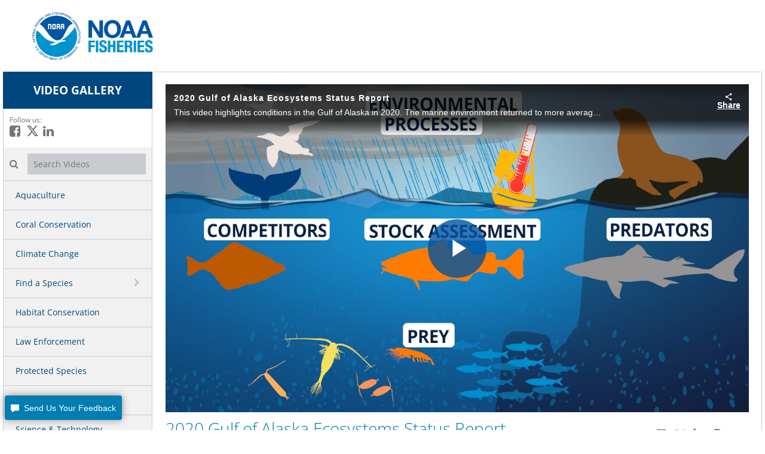

--- FILE ---
content_type: text/html; charset=UTF-8
request_url: https://videos.fisheries.noaa.gov/detail/video/6251099958001/2020-gulf-of-alaska-ecosystems-status-report
body_size: 21247
content:
<!DOCTYPE html>
<html lang="en-us">
  <head>
    <meta name="viewport" content="width=device-width, initial-scale=1">
    <meta charset="utf-8">
    
  <title>2020 Gulf of Alaska Ecosystems Status Report - NOAA Fisheries Video Gallery</title>
  <meta property="og:title" content="2020 Gulf of Alaska Ecosystems Status Report - NOAA Fisheries Video Gallery">
  <meta name="twitter:title" content="2020 Gulf of Alaska Ecosystems Status Report - NOAA Fisheries Video Gallery">

<meta name="generator" content="Brightcove">
<meta http-equiv="x-ua-compatible" content="IE=edge">

<meta name="description" content="This video highlights conditions in the Gulf of Alaska in 2020. The marine environment returned to more average sea surface temperatures after heatwave conditions in 2019. Food availability has improved, but some species are still being impacted.">
<meta property="og:description" content="This video highlights conditions in the Gulf of Alaska in 2020. The marine environment returned to more average sea surface temperatures after heatwave conditions in 2019. Food availability has improved, but some species are still being impacted.">




<meta property="og:url" content="https://videos.fisheries.noaa.gov/detail/video/6251099958001/2020-gulf-of-alaska-ecosystems-status-report">

<meta property="og:image" content="https://cf-images.us-east-1.prod.boltdns.net/v1/static/659677166001/d7efc31b-5679-4cc4-84d0-daa0d0d0d3c0/841d858a-f109-4904-bf65-3dcc869893cf/1280x720/match/image.jpg">
<meta property="og:image:url" content="https://cf-images.us-east-1.prod.boltdns.net/v1/static/659677166001/d7efc31b-5679-4cc4-84d0-daa0d0d0d3c0/841d858a-f109-4904-bf65-3dcc869893cf/1280x720/match/image.jpg">
<link rel="image_src" href="https://cf-images.us-east-1.prod.boltdns.net/v1/static/659677166001/d7efc31b-5679-4cc4-84d0-daa0d0d0d3c0/841d858a-f109-4904-bf65-3dcc869893cf/1280x720/match/image.jpg">

<meta name="twitter:description" content="This video highlights conditions in the Gulf of Alaska in 2020. The marine environment returned to more average sea surface temperatures after heatwave conditions in 2019. Food availability has improved, but some species are still being impacted.">
<meta name="twitter:image" content="https://cf-images.us-east-1.prod.boltdns.net/v1/static/659677166001/d7efc31b-5679-4cc4-84d0-daa0d0d0d3c0/841d858a-f109-4904-bf65-3dcc869893cf/1280x720/match/image.jpg">
<meta name="twitter:image:width" content="480">
<meta name="twitter:image:height" content="270">

  <link rel="alternate" type="application/json+oembed" href="https://oembed.brightcove.com/?format=json&amp;maxwidth=480&amp;maxheight=270&amp;url=http%3A%2F%2Fplayers.brightcove.net%2F659677166001%2F4b3c8a9e-7bf7-43dd-b693-2614cc1ed6b7_default%2Findex.html%3FvideoId%3D6251099958001" title="2020 Gulf of Alaska Ecosystems Status Report">
    <meta property="og:video:type" content="video/mp4">
    <meta property="og:video" content="https://house-fastly-signed-us-east-1-prod.brightcovecdn.com/media/v1/pmp4/static/clear/659677166001/d7efc31b-5679-4cc4-84d0-daa0d0d0d3c0/853ce7d8-7022-4ca0-82e9-806d0b5dad53/main.mp4?fastly_token=[base64]%3D">
    <meta property="og:video:secure_url" content="https://house-fastly-signed-us-east-1-prod.brightcovecdn.com/media/v1/pmp4/static/clear/659677166001/d7efc31b-5679-4cc4-84d0-daa0d0d0d3c0/853ce7d8-7022-4ca0-82e9-806d0b5dad53/main.mp4?fastly_token=[base64]%3D">


<meta name="twitter:card" content="player">

  <meta name="twitter:site" content="@NOAAfisheries">
  <meta name="twitter:creator" content="@NOAAfisheries">


  <meta name="twitter:player" content="https://players.brightcove.net/659677166001/4b3c8a9e-7bf7-43dd-b693-2614cc1ed6b7_default/index.html?videoId=6251099958001">
  <meta name="twitter:player:width" content="480">
  <meta name="twitter:player:height" content="270">

    <meta name="twitter:player:stream" content="https://house-fastly-signed-us-east-1-prod.brightcovecdn.com/media/v1/pmp4/static/clear/659677166001/d7efc31b-5679-4cc4-84d0-daa0d0d0d3c0/853ce7d8-7022-4ca0-82e9-806d0b5dad53/main.mp4?fastly_token=[base64]%3D">
    <meta name="twitter:player:stream:content_type" content="video/mp4; codecs=&quot;avc1.42E01E1, mp4a.40.2&quot;">




      <link href="/stylesheet/the_classic-v2/classic_theme_1" rel="stylesheet">
<link href="https://www.fisheries.noaa.gov/themes/custom/noaa/images/favicon.png" rel="shortcut icon">

    
    
    
        <!-- Google Tag Manager -->
<script>(function(w,d,s,l,i){w[l]=w[l]||[];w[l].push({'gtm.start':
new Date().getTime(),event:'gtm.js'});var f=d.getElementsByTagName(s)[0],
j=d.createElement(s),dl=l!='dataLayer'?'&l='+l:'';j.async=true;j.src=
'https://www.googletagmanager.com/gtm.js?id='+i+dl;f.parentNode.insertBefore(j,f);
})(window,document,'script','dataLayer','GTM-M67WBF');</script>
<!-- End Google Tag Manager -->

    
  </head>

  <body>
        <!-- Google Tag Manager (noscript) -->
<noscript><iframe src="https://www.googletagmanager.com/ns.html?id=GTM-M67WBF"
height="0" width="0" style="display:none;visibility:hidden"></iframe></noscript>
<!-- End Google Tag Manager (noscript) -->


      

        


  <div class="bc-cta-container content-editable custom"
  data-editor="cta"
  data-id="banner"
  data-friendly-name="banner-cta"
  data-cta-type="custom"
  data-cta-is-companion="false"
  >


    <div
      class="bc-cta"
          style="width:100%;height:120px;"
      >


          <div class="logo-header-container" style="border: none; margin-top: 13px; padding-left: 2px;">
<a href="https://www.fisheries.noaa.gov" title="Home" rel="home" 
onmouseover = "this.style.textDecoration = 'none'">
          <img src="https://media.fisheries.noaa.gov/2021-09/FISHERIES-LOGO_Horiz.png" alt="NOAA Fisheries Home Logo" height="95px" width="auto">
        </a>
</div>

<style>
.customFooterContainer .site-container {
    height: auto !important;
}
</style>

    </div>


  </div>




      <div class="customHeaderContainer">
        <script>
document.addEventListener("DOMContentLoaded", function() { 
var str = document.getElementsByClassName("section-title")[0].innerHTML;
var res = str.replace("Similar Videos","");
document.getElementsByClassName("section-title")[0].innerHTML=res;
});
</script>

<style>
.slick-dots {
width: auto;
}
.main-footer .site-container {
    z-index: inherit;  
}
.logo-header-container {
    max-width: 1270px;
    margin-left: auto;
    margin-right: auto;
}
.main-breadcrumbs {
    display: none;
}
.results-bar {
    min-height: 62px !important;
}

em {
    margin-top: 6px;
}
span.results-count {
    margin-top: 6px;
}
</style>
      </div>

    <div class="site-container">
        <header class="main-header">
  <div class="main-nav-toggle fa"></div>

  <div class="main-header-logo">
      <a href="/" class="content-editable" data-id="navbarBrand" data-editor="fma" data-append-pencil="true" data-width="140" data-scope="site" data-friendly-name="Brand">
      <span class="content-editable" data-id="navbarBrand" data-editor="text">VIDEO GALLERY</span>
    </a>
  </div>

    <div class="main-header-social">
      <span>Follow us:</span>

        <i class="fa fa-brands fa-square-facebook">
          <a href="https://www.facebook.com/NOAAfisheries">
            <span class="sr-only">
              Like on Facebook
            </span>
          </a>
        </i>

        <i class="fa fa-brands fa-x-twitter">
          <a href="https://twitter.com/NOAAfisheries">
            <span class="sr-only">
              Follow on X
            </span>
          </a>
        </i>


        <i class="fa fa-brands fa-linkedin-in">
          <a href="http://www.linkedin.com/showcase/noaa-fisheries">
            <span class="sr-only">
              Connect on LinkedIn
            </span>
          </a>
        </i>
    </div>

    <div class="main-header-search">
      <label class="main-header-search-icon fa"><span class="sr-only">Search videos icon</span></label>
      <input class="main-header-search-input" type="text" placeholder="Search Videos" name="Search Videos">
    </div>

  <nav class="main-nav">
  
    <ul class="main-nav-categories">
        <li class="main-nav-category">

            <a href="/category/videos/aquaculture" title="Aquaculture">Aquaculture</a>

        </li>
        <li class="main-nav-category">

            <a href="/category/videos/coral-conservation" title="Coral Conservation">Coral Conservation</a>

        </li>
        <li class="main-nav-category">

            <a href="/category/videos/climate-change" title="Climate Change">Climate Change</a>

        </li>
        <li class="main-nav-category has-children">

            <span class="header-only trigger-dropdown" aria-label="toggle navigation" role="button">
              Find a Species
            </span>

            <button class="trigger-dropdown" aria-label="toggle navigation">
              <i class="fa fa-chevron-down"></i>
              <i class="fa fa-chevron-right"></i>
            </button>

            <ul class="main-nav-subcategories  hide-dropdown">
                <li class="main-nav-subcategory">

      <a href="/category/videos/corals" title="Corals">Corals</a>

  </li>
  <li class="main-nav-subcategory">

      <a href="/category/videos/dolphins-porpoises" title="Dolphins &amp; Porpoises">Dolphins &amp; Porpoises</a>

  </li>
  <li class="main-nav-subcategory">

      <a href="/category/videos/fish" title="Fish">Fish</a>

  </li>
  <li class="main-nav-subcategory">

      <a href="/category/videos/sea-turtles" title="Sea Turtles">Sea Turtles</a>

  </li>
  <li class="main-nav-subcategory">

      <a href="/category/videos/seals-sea-lions" title="Seals &amp; Sea Lions">Seals &amp; Sea Lions</a>

  </li>
  <li class="main-nav-subcategory">

      <a href="/category/videos/sharks-rays" title="Sharks &amp; Rays">Sharks &amp; Rays</a>

  </li>
  <li class="main-nav-subcategory">

      <a href="/category/videos/shellfish-other-invertebrates" title="Shellfish &amp; Other Invertebrates">Shellfish &amp; Other Invertebrates</a>

  </li>
  <li class="main-nav-subcategory">

      <a href="/category/videos/whales" title="Whales">Whales</a>

  </li>

            </ul>
        </li>
        <li class="main-nav-category">

            <a href="/category/videos/habitat-conservation" title="Habitat Conservation">Habitat Conservation</a>

        </li>
        <li class="main-nav-category">

            <a href="/category/videos/law-enforcement" title="Law Enforcement">Law Enforcement</a>

        </li>
        <li class="main-nav-category">

            <a href="/category/videos/protected-species" title="Protected Species">Protected Species</a>

        </li>
        <li class="main-nav-category">

            <a href="/category/videos/recreational-fishing" title="Recreational Fishing">Recreational Fishing</a>

        </li>
        <li class="main-nav-category">

            <a href="/category/videos/science-technology" title="Science &amp; Technology">Science &amp; Technology</a>

        </li>
        <li class="main-nav-category">

            <a href="/category/videos/species-in-the-spotlight" title="Species in the Spotlight">Species in the Spotlight</a>

        </li>
        <li class="main-nav-category">

            <a href="/category/videos/sustainable-fisheries" title="Sustainable Fisheries">Sustainable Fisheries</a>

        </li>
        <li class="main-nav-category">

            <a href="/category/videos/sustainable-seafood" title="Sustainable Seafood">Sustainable Seafood</a>

        </li>
        <li class="main-nav-category">

            <a href="/category/videos/alaska" title="Alaska">Alaska</a>

        </li>
        <li class="main-nav-category">

            <a href="/category/videos/greater-atlantic-region" title="Greater Atlantic Region">Greater Atlantic Region</a>

        </li>
        <li class="main-nav-category">

            <a href="/category/videos/great-lakes-region" title="Great Lakes Region">Great Lakes Region</a>

        </li>
        <li class="main-nav-category">

            <a href="/category/videos/hawaii-pacific-islands" title="Hawaii &amp; Pacific Islands">Hawaii &amp; Pacific Islands</a>

        </li>
        <li class="main-nav-category">

            <a href="/category/videos/southeast-region" title="Southeast Region">Southeast Region</a>

        </li>
        <li class="main-nav-category">

            <a href="/category/videos/west-coast-region" title="West Coast Region">West Coast Region</a>

        </li>
        <li class="main-nav-category">

            <a href="/category/videos/about-us" title="About Us">About Us</a>

        </li>
        <li class="main-nav-category">

            <a href="/category/videos/b-roll-packages---all" title="B-Roll Packages - ALL">B-Roll Packages - ALL</a>

        </li>
        <li class="main-nav-category has-children">

            <span class="header-only trigger-dropdown" aria-label="toggle navigation" role="button">
              B-Roll By Topic
            </span>

            <button class="trigger-dropdown" aria-label="toggle navigation">
              <i class="fa fa-chevron-down"></i>
              <i class="fa fa-chevron-right"></i>
            </button>

            <ul class="main-nav-subcategories  hide-dropdown">
                <li class="main-nav-subcategory">

      <a href="/category/videos/b-roll:-aquaculture" title="B-Roll: Aquaculture">B-Roll: Aquaculture</a>

  </li>
  <li class="main-nav-subcategory">

      <a href="/category/videos/b-roll:-corals" title="B-Roll: Corals">B-Roll: Corals</a>

  </li>
  <li class="main-nav-subcategory">

      <a href="/category/videos/b-roll:-fish-sharks" title="B-Roll: Fish &amp; Sharks">B-Roll: Fish &amp; Sharks</a>

  </li>
  <li class="main-nav-subcategory">

      <a href="/category/videos/b-roll:-fisheries-law-enforcement" title="B-Roll: Fisheries Law Enforcement">B-Roll: Fisheries Law Enforcement</a>

  </li>
  <li class="main-nav-subcategory">

      <a href="/category/videos/b-roll:-fishing-commercial-recreational" title="B-Roll: Fishing (Commercial &amp; Recreational)">B-Roll: Fishing (Commercial &amp; Recreational)</a>

  </li>
  <li class="main-nav-subcategory">

      <a href="/category/videos/b-roll:-habitat-restoration" title="B-Roll: Habitat Restoration">B-Roll: Habitat Restoration</a>

  </li>
  <li class="main-nav-subcategory">

      <a href="/category/videos/b-roll:-marine-debris" title="B-Roll: Marine Debris">B-Roll: Marine Debris</a>

  </li>
  <li class="main-nav-subcategory">

      <a href="/category/videos/b-roll:-oil-spills" title="B-Roll: Oil Spills">B-Roll: Oil Spills</a>

  </li>
  <li class="main-nav-subcategory">

      <a href="/category/videos/b-roll:-science-research" title="B-Roll: Science &amp; Research">B-Roll: Science &amp; Research</a>

  </li>
  <li class="main-nav-subcategory">

      <a href="/category/videos/b-roll:-seabirds" title="B-Roll: Seabirds">B-Roll: Seabirds</a>

  </li>
  <li class="main-nav-subcategory">

      <a href="/category/videos/b-roll:-seafood" title="B-Roll: Seafood">B-Roll: Seafood</a>

  </li>
  <li class="main-nav-subcategory">

      <a href="/category/videos/b-roll:-seals-and-sea-lions" title="B-Roll: Seals and Sea Lions">B-Roll: Seals and Sea Lions</a>

  </li>
  <li class="main-nav-subcategory">

      <a href="/category/videos/b-roll:-sea-turtles" title="B-Roll: Sea Turtles">B-Roll: Sea Turtles</a>

  </li>
  <li class="main-nav-subcategory">

      <a href="/category/videos/b-roll:-shellfish-other-invertebrates" title="B-Roll: Shellfish &amp; Other Invertebrates">B-Roll: Shellfish &amp; Other Invertebrates</a>

  </li>
  <li class="main-nav-subcategory">

      <a href="/category/videos/b-roll:-whales-and-dolphins" title="B-Roll: Whales and Dolphins">B-Roll: Whales and Dolphins</a>

  </li>

            </ul>
        </li>
    </ul>
  </nav>
</header>
        <header class="main-header-mobile">
  <nav class="navbar navbar-default navbar-static-top-mobile" role="navigation">
    <div class="navbar-sub-divider"></div>
    <div class="container">
      <div class="navbar-inner">
        <div class="navbar-header navbar-brand" id="standard-header-mobile">
  <div class="bc-middle-wrapper">
    <button type="button" class="navbar-toggle" data-toggle="modal" data-target=".navbar-ex1-modal">
      <span class="sr-only">toggle navigation</span>
      <span class="icon-bar"></span>
      <span class="icon-bar"></span>
      <span class="icon-bar"></span>
    </button>
  </div>
  <a href="/" class="content-editable navbar-brand" id="bc-navbar-brand" data-id="navbarBrand" data-editor="fma"
    data-append-pencil="true" data-height="80" data-scope="site" data-friendly-name="Brand"><span class="content-editable" data-id="navbarBrand" data-editor="text">VIDEO GALLERY</span></a>

  <div class="bc-middle-wrapper">
    <button data-toggle="modal" data-target=".mobile-search-modal" class='pull-right bc-search-button-mobile'>
      <span class="glyphicon glyphicon-search" aria-hidden="true"></span>
    </button>
  </div>

</div>

      </div>
    </div>
  </nav>
</header>
  <div class="bc-mobile-subheader"></div>
        <div class="main-content">
            
  

<div class="main-breadcrumbs">
	<ul>
	</ul>
</div>

<nav id="secondary-nav">
	  	
	  	
	  	
	  				
			
			
			
			
			
			
			

	  	
	  	
	  	
	  	
	  	
	  	
	  	
	  	
	  	
	  	
	  	
	  	
	  	
	  	
	  	
	  	
	  				
			
			
			
			
			
			
			
			
			
			
			
			
			
			

</nav>

<div class="video-detail with-banner-cta">
    <div class="video-detail-video">
        <div style="width:100%;height:100%;display:block" itemscope itemtype="http://schema.org/VideoObject" itemprop="video">
    <style>
      .video-and-pigeonhole-container {
        width: 100%;
        height: 100%;
        display: flex;
      }
      @media only screen and (max-width: 767px) {
        .video-and-pigeonhole-container {
          flex-direction: column;
        }
      }

      .video-with-reactions {
        width: 100%;
        height: 100%;
        position: relative;
      }

      .video-js {
        height: 100% !important;
        width: 100% !important;
      }

      .video-js .vjs-poster {
        background-color: transparent;
        background-size: 100% 100%;
        background-repeat: no-repeat;
        height: 100%;
      }

      .pigeonhole-reactions-iframe {
        width: 100%;
        max-width: 200px;
        height: 100%;
        max-height: 34px;
        display: flex;
        justify-content: flex-end;
        position: absolute;
        bottom: 156px;
        right: 1px;
        pointer-events: none;
      }
      @media only screen and (max-width: 767px) {
        .pigeonhole-reactions-iframe {
          bottom: 73px;
        }
      }

      .pigeonhole-reactions-iframe .iframe-wrap {
        max-width: 202px;
        pointer-events: auto;
      }
      @media only screen and (max-width: 767px) {
        .pigeonhole-reactions-iframe .iframe-wrap {
          height: 70px;
        }
      }

      .pigeonhole-chat {
        display: none;
      }
      .pigeonhole-chat--visible {
        display: flex;
        width: 426px;
        height: 100%;
      }
      @media only screen and (max-width: 767px) {
        .pigeonhole-chat--visible {
          width: 100%;
          height: 400px;
          flex-shrink: 0;
        }
      }

      .pigeonhole-chat--visible > iframe {
        width: 100%;
        height: 100%;
        border: 0;
        background: none;
      }
    </style>



            <video
              id="performPlayer" 
              data-video-id="6251099958001"
              data-video-source="brightcove"
              data-video-name="2020 Gulf of Alaska Ecosystems Status Report"
              data-video-description="This video highlights conditions in the Gulf of Alaska in 2020. The marine environment returned to more average sea surface temperatures after heatwave conditions in 2019. Food availability has improved, but some species are still being impacted."
              data-bc-experience="NOAA Fisheries Video Gallery"
              class="video-js" controls 
              
              
              
            ></video>



        <meta itemprop="name" content="2020 Gulf of Alaska Ecosystems Status Report">
        <link itemprop="thumbnailURL" content="https://cf-images.us-east-1.prod.boltdns.net/v1/static/659677166001/d7efc31b-5679-4cc4-84d0-daa0d0d0d3c0/841d858a-f109-4904-bf65-3dcc869893cf/1280x720/match/image.jpg">
        <span itemprop="thumbnail" itemscope itemtype="http://schema.org/ImageObject">
          <link itemprop="url" href="https://cf-images.us-east-1.prod.boltdns.net/v1/static/659677166001/d7efc31b-5679-4cc4-84d0-daa0d0d0d3c0/841d858a-f109-4904-bf65-3dcc869893cf/1280x720/match/image.jpg">
        </span>

        <link itemprop="embedURL" content="https://players.brightcove.net/659677166001/4b3c8a9e-7bf7-43dd-b693-2614cc1ed6b7_default/index.html?videoId=6251099958001">
        <meta itemprop="duration" content="PT8M12.523S">
        <meta itemprop="description" content="This video highlights conditions in the Gulf of Alaska in 2020. The marine environment returned to more average sea surface temperatures after heatwave conditions in 2019. Food availability has improved, but some species are still being impacted.">
        <meta itemprop="uploadDate" content="2021-04-29T19:54:46.724Z">


  </div>


    </div>

    <div class="video-detail-info">
      <h1 class="video-detail-title">2020 Gulf of Alaska Ecosystems Status Report</h1>
      
      <p class="video-detail-duration">8:12</p>
      <p class="video-detail-description">This video highlights conditions in the Gulf of Alaska in 2020. The marine environment returned to more average sea surface temperatures after heatwave conditions in 2019. Food availability has improved, but some species are still being impacted.</p>
      

        <ul class="share-list">
            <li>
              <a href="https://www.facebook.com/dialog/share?app_id=870555336312529&amp;display=popup&amp;href=https%3A%2F%2Fvideos.fisheries.noaa.gov%2Fdetail%2Fvideo%2F6251099958001%2F2020-gulf-of-alaska-ecosystems-status-report&amp;caption=From%20NOAA%20Fisheries%20Video%20Gallery&amp;name=2020%20Gulf%20of%20Alaska%20Ecosystems%20Status%20Report&amp;picture=https%3A%2F%2Fcf-images.us-east-1.prod.boltdns.net%2Fv1%2Fstatic%2F659677166001%2Fd7efc31b-5679-4cc4-84d0-daa0d0d0d3c0%2F841d858a-f109-4904-bf65-3dcc869893cf%2F1280x720%2Fmatch%2Fimage.jpg&amp;redirect_uri=https%3A%2F%2Fredirect.bcvp0rtal.com%2Ffb%2F600408%3Fredirect%3Dhttps%253A%252F%252Fvideos.fisheries.noaa.gov&amp;description=This%20video%20highlights%20conditions%20in%20the%20Gulf%20of%20Alaska%20in%202020.%20The%20marine%20environment%20returned%20to%20more%20average%20sea%20surface%20temperatures%20after%20heatwave%20conditions%20in%202019.%20Food%20availability%20has%20improved%2C%20but%20some%20species%20are%20still%20being%20impacted."target="_blank" rel="nofollow" data-media="facebook">
                <i class="fa-brands fa-square-facebook"></i>
                <span class="sr-only">
                  
                </span>
              </a>
            </li>

            <li>
              <a href="https://twitter.com/intent/tweet?text=Check%20out%20this%20site!%20https%3A%2F%2Fvideos.fisheries.noaa.gov%2Fdetail%2Fvideo%2F6251099958001%2F2020-gulf-of-alaska-ecosystems-status-report&amp;via=NOAAfisheries&amp;related=NOAAfisheries"target="_blank" rel="nofollow" data-media="twitter">
                <i class="fa-brands fa-x-twitter"></i>
                <span class="sr-only">
                  
                </span>
              </a>
            </li>


            <li>
              <a href="https://www.linkedin.com/shareArticle?mini=true&amp;url=https%3A%2F%2Fvideos.fisheries.noaa.gov%2Fdetail%2Fvideo%2F6251099958001%2F2020-gulf-of-alaska-ecosystems-status-report&amp;title=2020%20Gulf%20of%20Alaska%20Ecosystems%20Status%20Report&amp;source=NOAA%20Fisheries%20Video%20Gallery&amp;summary=This%20video%20highlights%20conditions%20in%20the%20Gulf%20of%20Alaska%20in%202020.%20The%20marine%20environment%20returned%20to%20more%20average%20sea%20surface%20temperatures%20after%20heatwave%20conditions%20in%202019.%20Food%20availability%20has%20improved%2C%20but%20some%20species%20are%20still%20being%20impacted."target="_blank" rel="nofollow" data-media="linkedin">
                <i class="fa-brands fa-linkedin-in"></i>
                <span class="sr-only">
                  
                </span>
              </a>
            </li>


            <li>
              <a href="https://pinterest.com/pin/create/button/?url=https%3A%2F%2Fvideos.fisheries.noaa.gov%2Fdetail%2Fvideo%2F6251099958001%2F2020-gulf-of-alaska-ecosystems-status-report&amp;media=https%3A%2F%2Fcf-images.us-east-1.prod.boltdns.net%2Fv1%2Fstatic%2F659677166001%2Fd7efc31b-5679-4cc4-84d0-daa0d0d0d3c0%2F841d858a-f109-4904-bf65-3dcc869893cf%2F1280x720%2Fmatch%2Fimage.jpg&amp;description=This%20video%20highlights%20conditions%20in%20the%20Gulf%20of%20Alaska%20in%202020.%20The%20marine%20environment%20returned%20to%20more%20average%20sea%20surface%20temperatures%20after%20heatwave%20conditions%20in%202019.%20Food%20availability%20has%20improved%2C%20but%20some%20species%20are%20still%20being%20impacted."target="_blank" rel="nofollow" data-media="pinterest">
                <i class="fa-brands fa-pinterest"></i>
                <span class="sr-only">
                  
                </span>
              </a>
            </li>

            <li>
              <a href="mailto:?subject=2020%20Gulf%20of%20Alaska%20Ecosystems%20Status%20Report&amp;body=This%20video%20highlights%20conditions%20in%20the%20Gulf%20of%20Alaska%20in%202020.%20The%20marine%20environment%20returned%20to%20more%20average%20sea%20surface%20temperatures%20after%20heatwave%20conditions%20in%202019.%20Food%20availability%20has%20improved%2C%20but%20some%20species%20are%20still%20being%20impacted.%0A%0Ahttps%3A%2F%2Fvideos.fisheries.noaa.gov%2Fdetail%2Fvideo%2F6251099958001%2F2020-gulf-of-alaska-ecosystems-status-report"rel="nofollow" data-media="email">
                <i class="fa-solid fa-envelope"></i>
                <span class="sr-only">
                  
                </span>
              </a>
            </li>
        </ul>
    </div>
    <div class="video-detail-info-mobile">
      <div class="category-name">Banner Videos</div> 
      <div class="video-detail-title">2020 Gulf of Alaska Ecosystems Status Report</div>
      
        <ul class="share-list">
            <li>
              <a href="https://www.facebook.com/dialog/share?app_id=870555336312529&amp;display=popup&amp;href=https%3A%2F%2Fvideos.fisheries.noaa.gov%2Fdetail%2Fvideo%2F6251099958001%2F2020-gulf-of-alaska-ecosystems-status-report&amp;caption=From%20NOAA%20Fisheries%20Video%20Gallery&amp;name=2020%20Gulf%20of%20Alaska%20Ecosystems%20Status%20Report&amp;picture=https%3A%2F%2Fcf-images.us-east-1.prod.boltdns.net%2Fv1%2Fstatic%2F659677166001%2Fd7efc31b-5679-4cc4-84d0-daa0d0d0d3c0%2F841d858a-f109-4904-bf65-3dcc869893cf%2F1280x720%2Fmatch%2Fimage.jpg&amp;redirect_uri=https%3A%2F%2Fredirect.bcvp0rtal.com%2Ffb%2F600408%3Fredirect%3Dhttps%253A%252F%252Fvideos.fisheries.noaa.gov&amp;description=This%20video%20highlights%20conditions%20in%20the%20Gulf%20of%20Alaska%20in%202020.%20The%20marine%20environment%20returned%20to%20more%20average%20sea%20surface%20temperatures%20after%20heatwave%20conditions%20in%202019.%20Food%20availability%20has%20improved%2C%20but%20some%20species%20are%20still%20being%20impacted."target="_blank" rel="nofollow" data-media="facebook">
                <i class="fa-brands fa-square-facebook"></i>
                <span class="sr-only">
                  
                </span>
              </a>
            </li>

            <li>
              <a href="https://twitter.com/intent/tweet?text=Check%20out%20this%20site!%20https%3A%2F%2Fvideos.fisheries.noaa.gov%2Fdetail%2Fvideo%2F6251099958001%2F2020-gulf-of-alaska-ecosystems-status-report&amp;via=NOAAfisheries&amp;related=NOAAfisheries"target="_blank" rel="nofollow" data-media="twitter">
                <i class="fa-brands fa-x-twitter"></i>
                <span class="sr-only">
                  
                </span>
              </a>
            </li>


            <li>
              <a href="https://www.linkedin.com/shareArticle?mini=true&amp;url=https%3A%2F%2Fvideos.fisheries.noaa.gov%2Fdetail%2Fvideo%2F6251099958001%2F2020-gulf-of-alaska-ecosystems-status-report&amp;title=2020%20Gulf%20of%20Alaska%20Ecosystems%20Status%20Report&amp;source=NOAA%20Fisheries%20Video%20Gallery&amp;summary=This%20video%20highlights%20conditions%20in%20the%20Gulf%20of%20Alaska%20in%202020.%20The%20marine%20environment%20returned%20to%20more%20average%20sea%20surface%20temperatures%20after%20heatwave%20conditions%20in%202019.%20Food%20availability%20has%20improved%2C%20but%20some%20species%20are%20still%20being%20impacted."target="_blank" rel="nofollow" data-media="linkedin">
                <i class="fa-brands fa-linkedin-in"></i>
                <span class="sr-only">
                  
                </span>
              </a>
            </li>


            <li>
              <a href="https://pinterest.com/pin/create/button/?url=https%3A%2F%2Fvideos.fisheries.noaa.gov%2Fdetail%2Fvideo%2F6251099958001%2F2020-gulf-of-alaska-ecosystems-status-report&amp;media=https%3A%2F%2Fcf-images.us-east-1.prod.boltdns.net%2Fv1%2Fstatic%2F659677166001%2Fd7efc31b-5679-4cc4-84d0-daa0d0d0d3c0%2F841d858a-f109-4904-bf65-3dcc869893cf%2F1280x720%2Fmatch%2Fimage.jpg&amp;description=This%20video%20highlights%20conditions%20in%20the%20Gulf%20of%20Alaska%20in%202020.%20The%20marine%20environment%20returned%20to%20more%20average%20sea%20surface%20temperatures%20after%20heatwave%20conditions%20in%202019.%20Food%20availability%20has%20improved%2C%20but%20some%20species%20are%20still%20being%20impacted."target="_blank" rel="nofollow" data-media="pinterest">
                <i class="fa-brands fa-pinterest"></i>
                <span class="sr-only">
                  
                </span>
              </a>
            </li>

            <li>
              <a href="mailto:?subject=2020%20Gulf%20of%20Alaska%20Ecosystems%20Status%20Report&amp;body=This%20video%20highlights%20conditions%20in%20the%20Gulf%20of%20Alaska%20in%202020.%20The%20marine%20environment%20returned%20to%20more%20average%20sea%20surface%20temperatures%20after%20heatwave%20conditions%20in%202019.%20Food%20availability%20has%20improved%2C%20but%20some%20species%20are%20still%20being%20impacted.%0A%0Ahttps%3A%2F%2Fvideos.fisheries.noaa.gov%2Fdetail%2Fvideo%2F6251099958001%2F2020-gulf-of-alaska-ecosystems-status-report"rel="nofollow" data-media="email">
                <i class="fa-solid fa-envelope"></i>
                <span class="sr-only">
                  
                </span>
              </a>
            </li>
        </ul>
      <p class="video-detail-description">This video highlights conditions in the Gulf of Alaska in 2020. The marine environment returned to more average sea surface temperatures after heatwave conditions in 2019. Food availability has improved, but some species are still being impacted.</p>
      
    </div>

</div>






        </div>
    </div>


      <div class="customFooterContainer">
        <footer class="main-footer" style="background-color:#00467F">
<br>

     
 <p class="video-grid-description" data-id="footerCopyright" data-editor="text" data-scope="site" style="color:#FFFFFF">
Narrative videos created by NOAA Fisheries are not subject to copyright in the United States and may be used without permission as long as the video is shown in its entirety. However, many clips used in our videos are copyrighted, licensed, and used with permission from the copyright holder, and are noted as such in the credits of each video. These clips may not be extracted and used in other products. Permission to use these copyrighted media must be obtained directly from organizations or individuals that own them. Contact <a href="mailto:video.fisheries@noaa.gov" style="color: white; text-decoration: underline;">video.fisheries@noaa.gov</a> for more information.
<br><br>
B-roll packages are in the public domain and you can download them for use as long as you credit NOAA Fisheries. Each b-roll package contains an opening slate with specific information on attribution—including clips provided by other organizations—as well as applicable permit numbers.
<hr>
</p>
<div class="footer-info" >

       <h2 class="footer-company-name content-editable append-pencil" data-id="footerCompanyName" data-editor="text" data-scope="site" style="color:#FFFFFF">NOAA Fisheries</h2>
        <p class="video-grid-description1" data-id="footerCopyright" data-editor="text" data-scope="site" style="padding-right: 20px; color:#FFFFFF">NOAA Fisheries is responsible for the stewardship of the nation's ocean resources and their habitat. Our video gallery showcases the science and management behind sustainable fisheries and aquaculture, safe sources of seafood, healthy ecosystems, and the conservation of sea turtles, whales, corals, and other marine life. NOAA Fisheries, also known as the National Marine Fisheries Service, is an office of the National Oceanic and Atmospheric Administration, U.S. Department of Commerce.</p>
      </div>

     <div class="content-editable" data-id="footerList1" data-friendly-name="Left Footer Links" data-editor="multiLink" data-append-pencil="true" data-scope="site">
       <div class="footer-contact footer-links">
          <h3 class="footer-title link-header-editable append-pencil" style="color:#FFFFFF">NOAA Fisheries</h3>
            <a href="https://www.fisheries.noaa.gov/welcome" data-index="0" data-editor="textLink" data-scope="site" class="link-editable append-pencil" style="color:white; text-decoration:none">Home</a>
            <a href="https://www.fisheries.noaa.gov/news-and-announcements" data-index="1" data-editor="textLink" data-scope="site" class="link-editable append-pencil" style="color:white; text-decoration:none">News</a>
            <a href="https://www.fisheries.noaa.gov/find-species" data-index="2" data-editor="textLink" data-scope="site" class="link-editable append-pencil" style="color:white; text-decoration:none">Find A Species</a>
            <a href="https://www.fisheries.noaa.gov/about-us" data-index=“3” data-editor="textLink" data-scope="site" class="link-editable append-pencil" style="color:white; text-decoration:none">About Us</a>
            <a href="mailto:video.fisheries@noaa.gov" data-index=“4” data-editor="textLink" data-scope="site" class="link-editable append-pencil" style="color:white; text-decoration:none">Contact Us</a>
			<a href="https://eex-survey.fr011.ttecfed.com/se/5C342AAB070FB559" data-index=“5” data-editor="textLink" data-scope="site" class="link-editable append-pencil" style="color:white; text-decoration:none">Send Us Your Feedback</a>
      </div>
    </div>

    <div class="content-editable" data-id="footerList2" data-friendly-name="Center Footer Links" data-editor="multiLink" data-append-pencil="true" data-scope="site">
      <div class="footer-company footer-links">
        <h3 class="footer-title link-header-editable append-pencil" style="color:#FFFFFF">Other Links</h3>
          <a href="https://www.fisheries.noaa.gov/website-policies-and-disclaimers#accessibility" data-index="1" data-editor="textLink" data-scope="site" class="link-editable append-pencil" style="color:white; text-decoration:none">Accessibility</a>
          <a href="https://www.fisheries.noaa.gov/website-policies-and-disclaimers#linking-policy-disclaimer" data-index=“2” data-editor="textLink" data-scope="site" class="link-editable append-pencil" style="color:white; text-decoration:none">Disclaimer</a>
          <a href="https://www.fisheries.noaa.gov/about/eeo-diversity" data-index=“3” data-editor="textLink" data-scope="site" class="link-editable append-pencil" style="color:white; text-decoration:none">EEO</a>
          <a href="https://www.noaa.gov/information-technology/foia" data-index=“4” data-editor="textLink" data-scope="site" class="link-editable append-pencil" style="color:white; text-decoration:none">FOIA</a>
          <a href="https://www.noaa.gov/information-technology" data-index=“5” data-editor="textLink" data-scope="site" class="link-editable append-pencil" style="color:white; text-decoration:none">Information Quality</a>
          <a href="https://www.fisheries.noaa.gov/website-policies-and-disclaimers" data-index=“6” data-editor="textLink" data-scope="site" class="link-editable append-pencil" style="color:white; text-decoration:none">Policies</a>
          <a href="https://www.fisheries.noaa.gov/privacy-policy" data-index=“7” data-editor="textLink" data-scope="site" class="link-editable append-pencil" style="color:white; text-decoration:none">Privacy Policy</a>
          <a href="https://www.usa.gov/" data-index=“8” target="_blank" data-editor="textLink" data-scope="site" class="link-editable append-pencil" style="color:white; text-decoration:none">USA.gov</a>
      </div>
    </div>
<!--
    <div class="content-editable" data-id="footerList3" data-friendly-name="Right Footer Links" data-editor="multiLink" data-append-pencil="true" data-scope="site">
      <div class="footer-support footer-links">
        <h3 class="footer-title link-header-editable append-pencil"></h3>
      </div>
    </div> -->
</div>
</footer>
      </div>

    <div class="overlay share-overlay">
  <div class="overlay-bg"></div>
  <div class="overlay-content">
    <div class="overlay-header">
      <h2>Share this video</h2>
      <i class="fa overlay-close"></i>
    </div>
    <div class="overlay-info">
      <h3 class="overlay-subhead">Embed</h3>
      <div class="share-embed"><textarea readonly="readonly"></textarea></div>
      <div class="share-edit-area">
        Size: <input type="text" class="share-edit-width" data-default="600" value="600"> x <input type="text" class="share-edit-height" data-default="400" value="400"> pixels
      </div>
    </div>
  </div>
</div>

    <script>
  // Make all assembers' output available for front end consumption
  (function (global) {
    global.bcGallery = global.bcGallery || {};
    global.bcGallery.filteredAssemblerData = {"site":{"id":"5a99a86ad86fa700013099fe","name":"NOAA\x20Fisheries\x20Video\x20Gallery","slug":"site-600408","agenda":[],"sponsorGroups":[],"search":{"enabled":true},"sorting":{"enabled":false},"activePage":"detail","share":{"inlinePlayback":{"facebook":true,"twitter":true,"gplus":false,"linkedin":false,"pinterest":false},"media":{"facebook":true,"facebookMsgEnabled":false,"facebookCustomMsg":"","twitter":true,"twitterMsgEnabled":false,"twitterCustomMsg":"","gplus":false,"gplusMsgEnabled":false,"gplusCustomMsg":"","linkedin":true,"linkedinMsgEnabled":false,"linkedinCustomMsg":"","tumblrMsgEnabled":false,"pinterest":true,"pinterestMsgEnabled":false,"pinterestCustomMsg":"","email":true,"emailMsgEnabled":false,"emailCustomMsg":"","emailCustomSubj":"","code":false},"color":"light","colorWasSelected":false},"redirect":{"baseUrl":"https:\x2F\x2Fredirect.bcvp0rtal.com\x2F","redirectUrl":"https:\x2F\x2Fvideos.fisheries.noaa.gov","facebookAppId":870555336312529},"isMobile":false,"autoplayNext":true,"disableAutoStart":false,"relatedLinks":true,"subPath":"","isEdit":false,"useLongDescription":false,"useInlinePlaybackMobile":false,"useMultiLingualAudio":false,"dynamicCustom":{"liveEventStatusURL":"https:\x2F\x2Fportals.assets.brightcove.com\x2Flive-status\x2F54c97528212deb711100012a\x2F5a99a86ad86fa700013099fe.json"},"addons":{"ga":{"trackingId":""},"gtm":{"head":"\x3C\x21--\x20Google\x20Tag\x20Manager\x20--\x3E\n\x3Cscript\x3E\x28function\x28w,d,s,l,i\x29{w[l]\x3Dw[l]\x7C\x7C[]\x3Bw[l].push\x28{\x27gtm.start\x27:\nnew\x20Date\x28\x29.getTime\x28\x29,event:\x27gtm.js\x27}\x29\x3Bvar\x20f\x3Dd.getElementsByTagName\x28s\x29[0],\nj\x3Dd.createElement\x28s\x29,dl\x3Dl\x21\x3D\x27dataLayer\x27\x3F\x27\x26l\x3D\x27\x2Bl:\x27\x27\x3Bj.async\x3Dtrue\x3Bj.src\x3D\n\x27https:\x2F\x2Fwww.googletagmanager.com\x2Fgtm.js\x3Fid\x3D\x27\x2Bi\x2Bdl\x3Bf.parentNode.insertBefore\x28j,f\x29\x3B\n}\x29\x28window,document,\x27script\x27,\x27dataLayer\x27,\x27GTM-M67WBF\x27\x29\x3B\x3C\x2Fscript\x3E\n\x3C\x21--\x20End\x20Google\x20Tag\x20Manager\x20--\x3E","body":"\x3C\x21--\x20Google\x20Tag\x20Manager\x20\x28noscript\x29\x20--\x3E\n\x3Cnoscript\x3E\x3Ciframe\x20src\x3D\"https:\x2F\x2Fwww.googletagmanager.com\x2Fns.html\x3Fid\x3DGTM-M67WBF\"\nheight\x3D\"0\"\x20width\x3D\"0\"\x20style\x3D\"display:none\x3Bvisibility:hidden\"\x3E\x3C\x2Fiframe\x3E\x3C\x2Fnoscript\x3E\n\x3C\x21--\x20End\x20Google\x20Tag\x20Manager\x20\x28noscript\x29\x20--\x3E"},"disqus":{"shortname":""},"twitter":{"widget":""},"eloqua":{"siteId":""},"marketo":{"accountId":""},"adobe":{"reportSuite":""},"customTemplateJson":{"json":""},"customRedirectUrl":{"redirectUrl":""},"customTemplateScheduleYaml":{"yaml":""},"customTemplateScheduleUrl":{"scheduleUrl":""}},"policyKey":"BCpkADawqM01mzWxdrACi32AhDuDDbv7iP8zA_2J80JK3eN5yJdwN1_4_C27pg37HarMKW9GPGXg7ZcBjyO0AnsX0WVyZNbCxuCik5tm2reepwDa6QW52Ee23wE","videoDownload":{"enableCriteria":"custom","customField":"enabledownloadbuttoningallery","customFieldValue":"Enabled"},"downloadProxyUrl":"https:\x2F\x2Fdownload.gallery.brightcove.com","seo":{"customFields":true,"enableLinkRelCanonical":false,"disableVideoTitleInUrl":false}},"imageTranscoder":"https:\x2F\x2Fimages.gallerysites.net","baseUrl":"","playerBackground":"\x23ffffff","isPreview":false,"locale":{"language":"en-us","momentLng":"en"},"subPath":"","query":{},"player":{"account":659677166001,"type":"perform","id":"4b3c8a9e-7bf7-43dd-b693-2614cc1ed6b7","baseUrl":"\x2F\x2Fplayers.brightcove.net"},"mute":false,"templatePath":"\x2Fbc-template\x2Fthe_classic-v2\x2F3\x2Ftemplates","videos":{"page":0,"numericPagination":true,"count":11,"totalCount":19,"totalPages":2,"start":1,"end":11,"prevPage":false,"nextPage":"1","items":[{"id":"6386341763112","name":"Rebuilding\x20Salmon\x20Habitat\x20on\x20the\x20Upper\x20Quinault","referenceId":"","accountId":"659677166001","shortDescription":"NOAA\x20and\x20the\x20Quinault\x20Indian\x20Nation\x20are\x20restoring\x20habitat\x20for\x20blueback\x20salmon","longDescription":"","creationDate":1765484555399,"publishedDate":1765484555399,"lastModifiedDate":1765580906001,"linkURL":"","linkText":"","tags":["salmon","habitat\x20restoration","tribes","olympic\x20peninsula"],"videoStillURL":"https:\x2F\x2Fcf-images.us-east-1.prod.boltdns.net\x2Fv1\x2Fstatic\x2F659677166001\x2Fb40b6d48-3006-45fb-bb2c-32442b1f7659\x2F29c04772-b7c0-4701-b29c-30a70a27de42\x2F1280x720\x2Fmatch\x2Fimage.jpg","thumbnailURL":"https:\x2F\x2Fcf-images.us-east-1.prod.boltdns.net\x2Fv1\x2Fstatic\x2F659677166001\x2Fb40b6d48-3006-45fb-bb2c-32442b1f7659\x2F1da4b204-cea1-4b79-89a8-8c4685b65e34\x2F160x90\x2Fmatch\x2Fimage.jpg","galleryThumbnailURL":"https:\x2F\x2Fcf-images.us-east-1.prod.boltdns.net\x2Fv1\x2Fstatic\x2F659677166001\x2Fb40b6d48-3006-45fb-bb2c-32442b1f7659\x2F29c04772-b7c0-4701-b29c-30a70a27de42\x2F1280x720\x2Fmatch\x2Fimage.jpg","length":294272,"videoPreview":null,"customFields":null,"slug":"rebuilding-salmon-habitat-on-the-upper-quinault","source":"brightcove","deliveryType":"dynamic_origin","sharePlayerId":"4b3c8a9e-7bf7-43dd-b693-2614cc1ed6b7","sharePlayerType":"perform","downloadEnabled":false,"canonicalUrl":"https:\x2F\x2Fvideos.fisheries.noaa.gov\x2Fdetail\x2Fvideo\x2F6386341763112\x2Frebuilding-salmon-habitat-on-the-upper-quinault","account":659677166001,"embedUrl":"https:\x2F\x2Fplayers.brightcove.net\x2F659677166001\x2F4b3c8a9e-7bf7-43dd-b693-2614cc1ed6b7_default\x2Findex.html\x3FvideoId\x3D6386341763112"},{"id":"6370229516112","name":"Rebuilding\x20Puerto\x20Rico\x27s\x20Mangroves:\x20How\x20BoriCorps\x20Creates\x20Jobs\x20for\x20Young\x20Professionals","referenceId":null,"accountId":"659677166001","shortDescription":"This\x20NOAA-funded\x20program\x20helps\x20Puerto\x20Rican\x20young\x20professionals\x20get\x20training\x20and\x20job\x20experience\x20to\x20enter\x20the\x20workforce,\x20while\x20restoring\x20mangroves\x20that\x20were\x20destroyed\x20by\x20Hurricane\x20Maria.","longDescription":null,"creationDate":1742389581642,"publishedDate":1742389581642,"lastModifiedDate":1742390846402,"linkURL":null,"linkText":null,"tags":["boricorps","americorps","puerto\x20rico","mangroves","propagule","jobos\x20bay","bahia\x20de\x20jobos","hurricanes","hurricane\x20maria","estuary","noaa","habitat\x20restoration"],"videoStillURL":"https:\x2F\x2Fcf-images.us-east-1.prod.boltdns.net\x2Fv1\x2Fstatic\x2F659677166001\x2Fc40bf4eb-fdd3-46fd-b1da-5e47bd58b9d2\x2F339d6dea-3a25-4703-a0ec-39b7b6255335\x2F1280x720\x2Fmatch\x2Fimage.jpg","thumbnailURL":"https:\x2F\x2Fcf-images.us-east-1.prod.boltdns.net\x2Fv1\x2Fstatic\x2F659677166001\x2Fc40bf4eb-fdd3-46fd-b1da-5e47bd58b9d2\x2F058bd7de-8a29-4bd8-b4bd-18da4667990f\x2F160x90\x2Fmatch\x2Fimage.jpg","galleryThumbnailURL":"https:\x2F\x2Fcf-images.us-east-1.prod.boltdns.net\x2Fv1\x2Fstatic\x2F659677166001\x2Fc40bf4eb-fdd3-46fd-b1da-5e47bd58b9d2\x2F339d6dea-3a25-4703-a0ec-39b7b6255335\x2F1280x720\x2Fmatch\x2Fimage.jpg","length":294741,"videoPreview":null,"customFields":null,"slug":"rebuilding-puerto-rico-s-mangroves:-how-boricorps-creates-jobs-for-young-professionals","source":"brightcove","deliveryType":"dynamic_origin","sharePlayerId":"4b3c8a9e-7bf7-43dd-b693-2614cc1ed6b7","sharePlayerType":"perform","downloadEnabled":false,"canonicalUrl":"https:\x2F\x2Fvideos.fisheries.noaa.gov\x2Fdetail\x2Fvideo\x2F6370229516112\x2Frebuilding-puerto-rico-s-mangroves:-how-boricorps-creates-jobs-for-young-professionals","account":659677166001,"embedUrl":"https:\x2F\x2Fplayers.brightcove.net\x2F659677166001\x2F4b3c8a9e-7bf7-43dd-b693-2614cc1ed6b7_default\x2Findex.html\x3FvideoId\x3D6370229516112"},{"id":"6366914383112","name":"Gliders:\x20Collecting\x20Data\x20on\x20Ocean\x20Health","referenceId":null,"accountId":"659677166001","shortDescription":"NOAA\x20Fisheries\x20traditionally\x20uses\x20ships\x20to\x20collect\x20data\x20on\x20ocean\x20health.\x20Now,\x20we\u2019re\x20using\x20gliders\x20to\x20expand\x20our\x20research.\x20They\x20can\x20be\x20deployed\x20for\x20longer\x20times,\x20collecting\x20data\x20in\x20inaccessible\x20areas\u2014like\x20Antarctica\u2014at\x20a\x20lower\x20cost\x20than\x20ships.","longDescription":null,"creationDate":1736522412298,"publishedDate":1736522412298,"lastModifiedDate":1736779402671,"linkURL":null,"linkText":null,"tags":["glider","gliders","auv","autonomous","underwater","vehicle","antarctica","krill","research","shadowgraph","swfsc","slocum\x20glider","uncrewed\x20system"],"videoStillURL":"https:\x2F\x2Fcf-images.us-east-1.prod.boltdns.net\x2Fv1\x2Fstatic\x2F659677166001\x2F30bf217b-7bee-481a-96ea-f5ebe81a3019\x2F6d096cfd-a102-440a-ab53-118c2e83e3bb\x2F1280x720\x2Fmatch\x2Fimage.jpg","thumbnailURL":"https:\x2F\x2Fcf-images.us-east-1.prod.boltdns.net\x2Fv1\x2Fstatic\x2F659677166001\x2F30bf217b-7bee-481a-96ea-f5ebe81a3019\x2F0e92e50d-6446-4ec1-86ba-9e91e9502e2d\x2F160x90\x2Fmatch\x2Fimage.jpg","galleryThumbnailURL":"https:\x2F\x2Fcf-images.us-east-1.prod.boltdns.net\x2Fv1\x2Fstatic\x2F659677166001\x2F30bf217b-7bee-481a-96ea-f5ebe81a3019\x2F6d096cfd-a102-440a-ab53-118c2e83e3bb\x2F1280x720\x2Fmatch\x2Fimage.jpg","length":273941,"videoPreview":null,"customFields":null,"slug":"gliders:-collecting-data-on-ocean-health","source":"brightcove","deliveryType":"dynamic_origin","sharePlayerId":"4b3c8a9e-7bf7-43dd-b693-2614cc1ed6b7","sharePlayerType":"perform","downloadEnabled":false,"canonicalUrl":"https:\x2F\x2Fvideos.fisheries.noaa.gov\x2Fdetail\x2Fvideo\x2F6366914383112\x2Fgliders:-collecting-data-on-ocean-health","account":659677166001,"embedUrl":"https:\x2F\x2Fplayers.brightcove.net\x2F659677166001\x2F4b3c8a9e-7bf7-43dd-b693-2614cc1ed6b7_default\x2Findex.html\x3FvideoId\x3D6366914383112"},{"id":"6364921533112","name":"Listening\x20for\x20Whales","referenceId":null,"accountId":"659677166001","shortDescription":"Passive\x20acoustic\x20monitoring\x20uses\x20sound\x20to\x20study\x20the\x20ocean.\x20It\u2019s\x20one\x20tool\x20NOAA\x20Fisheries\x20uses\x20to\x20track\x20North\x20Atlantic\x20right\x20whales\x20and\x20other\x20marine\x20mammals\x20so\x20we\x20can\x20learn\x20about\x20and\x20protect\x20them.\x20New\x20technologies\x20can\x20track\x20whales\x20in\x20near\x20real-time.\n","longDescription":null,"creationDate":1732054394021,"publishedDate":1732054394021,"lastModifiedDate":1732123550765,"linkURL":null,"linkText":null,"tags":["\u200Bpassive\x20acoustic\x20monitoring\u200B","sound\u200B","\u200B\x20track\u200Bing","north\x20atlantic\u200B","right\x20whale\u200B","\u200B\x20marine\x20mammals\u200B","\u200Bnew\x20technologies\u200B","\u200B\x20track\x20whales\u200B","real-time\u200B","data","recorder","narw","pam","environmental\x20sounds","noise","vessel\x20strike","collision"],"videoStillURL":"https:\x2F\x2Fcf-images.us-east-1.prod.boltdns.net\x2Fv1\x2Fstatic\x2F659677166001\x2F361ff7f6-9f0f-4c66-be57-593d0dc01dba\x2F225cfe59-37eb-4d3a-84c7-7d21ab837645\x2F1280x720\x2Fmatch\x2Fimage.jpg","thumbnailURL":"https:\x2F\x2Fcf-images.us-east-1.prod.boltdns.net\x2Fv1\x2Fstatic\x2F659677166001\x2F361ff7f6-9f0f-4c66-be57-593d0dc01dba\x2F2773bce9-7426-4a56-8881-b64fa076f4a5\x2F160x90\x2Fmatch\x2Fimage.jpg","galleryThumbnailURL":"https:\x2F\x2Fcf-images.us-east-1.prod.boltdns.net\x2Fv1\x2Fstatic\x2F659677166001\x2F361ff7f6-9f0f-4c66-be57-593d0dc01dba\x2F225cfe59-37eb-4d3a-84c7-7d21ab837645\x2F1280x720\x2Fmatch\x2Fimage.jpg","length":257579,"videoPreview":null,"customFields":null,"slug":"listening-for-whales","source":"brightcove","deliveryType":"dynamic_origin","sharePlayerId":"4b3c8a9e-7bf7-43dd-b693-2614cc1ed6b7","sharePlayerType":"perform","downloadEnabled":false,"canonicalUrl":"https:\x2F\x2Fvideos.fisheries.noaa.gov\x2Fdetail\x2Fvideo\x2F6364921533112\x2Flistening-for-whales","account":659677166001,"embedUrl":"https:\x2F\x2Fplayers.brightcove.net\x2F659677166001\x2F4b3c8a9e-7bf7-43dd-b693-2614cc1ed6b7_default\x2Findex.html\x3FvideoId\x3D6364921533112"},{"id":"6363888495112","name":"Local\x20Communities\x20Restore\x20Hawaii\x20Coral\x20Reefs","referenceId":null,"accountId":"659677166001","shortDescription":"NOAA\x20and\x20Kuleana\x20Coral\x20Restoration\x20are\x20partnering\x20to\x20restore\x20coral\x20reefs\x20in\x20Hawaii.\x20The\x20program\x20is\x20helping\x20train\x20Native\x20Hawaiians\x20and\x20community\x20members\x20in\x20coral\x20reef\x20restoration\x20and\x20helping\x20them\x20get\x20jobs\x20in\x20the\x20marine\x20science\x20field.","longDescription":null,"creationDate":1730150987596,"publishedDate":1730150987596,"lastModifiedDate":1730212447869,"linkURL":null,"linkText":null,"tags":["hawaii","kuleana","coral","restoration","oahu"],"videoStillURL":"https:\x2F\x2Fcf-images.us-east-1.prod.boltdns.net\x2Fv1\x2Fstatic\x2F659677166001\x2F73290f3b-14db-4fe7-a6b8-d02186fcd1af\x2Fe85ae8c8-acb7-4f54-9f7f-b03b9f02cc94\x2F1280x720\x2Fmatch\x2Fimage.jpg","thumbnailURL":"https:\x2F\x2Fcf-images.us-east-1.prod.boltdns.net\x2Fv1\x2Fstatic\x2F659677166001\x2F73290f3b-14db-4fe7-a6b8-d02186fcd1af\x2Ffbf13f5c-61d0-49ed-bd9c-28f29d4274d0\x2F160x90\x2Fmatch\x2Fimage.jpg","galleryThumbnailURL":"https:\x2F\x2Fcf-images.us-east-1.prod.boltdns.net\x2Fv1\x2Fstatic\x2F659677166001\x2F73290f3b-14db-4fe7-a6b8-d02186fcd1af\x2Fe85ae8c8-acb7-4f54-9f7f-b03b9f02cc94\x2F1280x720\x2Fmatch\x2Fimage.jpg","length":298859,"videoPreview":null,"customFields":null,"slug":"local-communities-restore-hawaii-coral-reefs","source":"brightcove","deliveryType":"dynamic_origin","sharePlayerId":"4b3c8a9e-7bf7-43dd-b693-2614cc1ed6b7","sharePlayerType":"perform","downloadEnabled":false,"canonicalUrl":"https:\x2F\x2Fvideos.fisheries.noaa.gov\x2Fdetail\x2Fvideo\x2F6363888495112\x2Flocal-communities-restore-hawaii-coral-reefs","account":659677166001,"embedUrl":"https:\x2F\x2Fplayers.brightcove.net\x2F659677166001\x2F4b3c8a9e-7bf7-43dd-b693-2614cc1ed6b7_default\x2Findex.html\x3FvideoId\x3D6363888495112"},{"id":"6349936448112","name":"How\x20to\x20Resuscitate\x20a\x20Sea\x20Turtle","referenceId":"","accountId":"659677166001","shortDescription":"Knowing\x20what\x20to\x20do\x20if\x20a\x20turtle\x20is\x20caught\x20is\x20key\x20to\x20minimizing\x20injury\x20and\x20death.\x20By\x20following\x20these\x20guidelines,\x20you\x20could\x20save\x20a\x20turtle\x27s\x20life.\x20For\x20Chinese\x20subtitles,\x20click\x20the\x20CC\x20button.\x20For\x20audio\x20voiceover\x20in\x20Mandarin,\x20click\x20the\x20Audio\x20Track\x20button.","longDescription":"","creationDate":1711716800350,"publishedDate":1711716800350,"lastModifiedDate":1728997880173,"linkURL":"https:\x2F\x2Fwww.fisheries.noaa.gov\x2Fnew-england-mid-atlantic\x2Fcommercial-fishing\x2Fcommercial-fishing-reporting-protected-species-takes","linkText":"Learn\x20more\x20about\x20commercial\x20fishing\x20reporting\x20of\x20endangered\x20species\x20takes","tags":["sea\x20turtle","bycatch","resuscitation","rescue","guidelines","garfo","nefsc"],"videoStillURL":"https:\x2F\x2Fcf-images.us-east-1.prod.boltdns.net\x2Fv1\x2Fstatic\x2F659677166001\x2Fa3f6e487-e4ed-414c-b2b0-d1cb4396d5a4\x2F6c9ae963-fdd5-4b8a-8048-e4d062ebcb00\x2F1280x720\x2Fmatch\x2Fimage.jpg","thumbnailURL":"https:\x2F\x2Fcf-images.us-east-1.prod.boltdns.net\x2Fv1\x2Fstatic\x2F659677166001\x2Fa3f6e487-e4ed-414c-b2b0-d1cb4396d5a4\x2Fc612848b-a861-4d4e-a764-ef8e1a997ad5\x2F160x90\x2Fmatch\x2Fimage.jpg","galleryThumbnailURL":"https:\x2F\x2Fcf-images.us-east-1.prod.boltdns.net\x2Fv1\x2Fstatic\x2F659677166001\x2Fa3f6e487-e4ed-414c-b2b0-d1cb4396d5a4\x2F6c9ae963-fdd5-4b8a-8048-e4d062ebcb00\x2F1280x720\x2Fmatch\x2Fimage.jpg","length":268629,"videoPreview":null,"customFields":null,"slug":"how-to-resuscitate-a-sea-turtle","source":"brightcove","deliveryType":"dynamic_origin","sharePlayerId":"4b3c8a9e-7bf7-43dd-b693-2614cc1ed6b7","sharePlayerType":"perform","downloadEnabled":false,"canonicalUrl":"https:\x2F\x2Fvideos.fisheries.noaa.gov\x2Fdetail\x2Fvideo\x2F6349936448112\x2Fhow-to-resuscitate-a-sea-turtle","account":659677166001,"embedUrl":"https:\x2F\x2Fplayers.brightcove.net\x2F659677166001\x2F4b3c8a9e-7bf7-43dd-b693-2614cc1ed6b7_default\x2Findex.html\x3FvideoId\x3D6349936448112"},{"id":"6349810247112","name":"Welcome\x20to\x20Salmon\x20Country:\x20California\u2019s\x20Central\x20Valley","referenceId":"","accountId":"659677166001","shortDescription":"The\x20Central\x20Valley\x20has\x20a\x20rich\x20salmon\x20culture.\x20Join\x20us\x20as\x20we\x20talk\x20with\x20community\x20members\x20and\x20learn\x20how\x20they\x20connect\x20with\x20Central\x20Valley\x20salmon.\n\nSelect\x20Video\x20Footage\x20Courtesy\x20of:\nWinnemem\x20Wintu\x20Tribe\nCalifornia\x20Department\x20of\x20Fish\x20and\x20Wildlife","longDescription":"The\x20Central\x20Valley\x20has\x20a\x20rich\x20salmon\x20culture.\x20Join\x20us\x20as\x20we\x20talk\x20with\x20community\x20members\x20and\x20learn\x20how\x20they\x20connect\x20with\x20Central\x20Valley\x20salmon.\nSalmon\x20have\x20been\x20here\x20for\x20millions\x20of\x20years.\x20They\x20have\x20been\x20central\x20to\x20the\x20culture\x20and\x20economy\x20of\x20Indigenous\x20people\x20since\x20time\x20immemorial.\x20They\x20still\x20are\x20to\x20this\x20day.\n\nIn\x20the\x20mid-to-late\x201800s,\x20European\x20settlers\x20exploited\x20West\x20Coast\x20salmon\x20in\x20excess,\x20and\x20overharvest\x20continued\x20into\x20the\x201970s.\x20\n\nTogether\x20with\x20partners\x20and\x20community\x20members,\x20we\x20are\x20working\x20to\x20ensure\x20salmon\x20are\x20a\x20vibrant\x20contributor\x20to\x20a\x20thriving\x20Central\x20Valley.\x20Where\x20they\x20are\x20valued\x20as\x20a\x20part\x20of\x20our\x20culture,\x20their\x20important\x20role\x20in\x20our\x20ecosystem,\x20for\x20the\x20way\x20they\x20support\x20jobs,\x20recreation,\x20and\x20feed\x20our\x20families.\x20\n\nSelect\x20Video\x20Footage\x20Courtesy\x20of:\nWinnemem\x20Wintu\x20Tribe\nCalifornia\x20Department\x20of\x20Fish\x20and\x20Wildlife","creationDate":1711546762069,"publishedDate":1711546762069,"lastModifiedDate":1713298312214,"linkURL":"","linkText":"","tags":["california","fishing","fishing\x20culture","salmon","fish","central\x20valley","california\x20salmon","dams","salmon\x20reintroductions","california\x20fishing","endangered\x20fishing","west\x20coast","wcro","noaa","fisheries"],"videoStillURL":"https:\x2F\x2Fcf-images.us-east-1.prod.boltdns.net\x2Fv1\x2Fstatic\x2F659677166001\x2F6e38b268-faab-4e00-a946-6ea0843f2268\x2Ff889fc10-9e4d-489a-8839-a19366c237a9\x2F1280x720\x2Fmatch\x2Fimage.jpg","thumbnailURL":"https:\x2F\x2Fcf-images.us-east-1.prod.boltdns.net\x2Fv1\x2Fstatic\x2F659677166001\x2F6e38b268-faab-4e00-a946-6ea0843f2268\x2F0855d307-ceda-4a47-a2fd-30cc4008b2c5\x2F160x90\x2Fmatch\x2Fimage.jpg","galleryThumbnailURL":"https:\x2F\x2Fcf-images.us-east-1.prod.boltdns.net\x2Fv1\x2Fstatic\x2F659677166001\x2F6e38b268-faab-4e00-a946-6ea0843f2268\x2Ff889fc10-9e4d-489a-8839-a19366c237a9\x2F1280x720\x2Fmatch\x2Fimage.jpg","length":247872,"videoPreview":null,"customFields":null,"slug":"welcome-to-salmon-country:-california\u2019s-central-valley","source":"brightcove","deliveryType":"dynamic_origin","sharePlayerId":"4b3c8a9e-7bf7-43dd-b693-2614cc1ed6b7","sharePlayerType":"perform","downloadEnabled":false,"canonicalUrl":"https:\x2F\x2Fvideos.fisheries.noaa.gov\x2Fdetail\x2Fvideo\x2F6349810247112\x2Fwelcome-to-salmon-country:-california\u2019s-central-valley","account":659677166001,"embedUrl":"https:\x2F\x2Fplayers.brightcove.net\x2F659677166001\x2F4b3c8a9e-7bf7-43dd-b693-2614cc1ed6b7_default\x2Findex.html\x3FvideoId\x3D6349810247112"},{"id":"6346752920112","name":"What\x20Does\x20it\x20Mean\x20to\x20Have\x20Whale\x20SENSE\x3F","referenceId":null,"accountId":"659677166001","shortDescription":"Watching\x20whales\x20in\x20their\x20natural\x20habitat\x20is\x20an\x20incredible\x20experience\u2014but\x20it\x20must\x20be\x20done\x20in\x20a\x20way\x20that\x20doesn\x27t\x20disturb\x20or\x20harm\x20them.\x20Learn\x20how\x20to\x20find\x20a\x20whale\x20watching\x20company\x20that\x20is\x20committed\x20to\x20safe\x20and\x20respectful\x20whale-watching\x20practices.","longDescription":"","creationDate":1707771706617,"publishedDate":1707771706617,"lastModifiedDate":1710262113735,"linkURL":null,"linkText":null,"tags":["whales","alaska","cape\x20cod","sense","whale\x20watching","whale\x20sense","juneau"],"videoStillURL":"https:\x2F\x2Fcf-images.us-east-1.prod.boltdns.net\x2Fv1\x2Fstatic\x2F659677166001\x2F785969af-e3c3-40b7-9e5a-4ea3e8df0f57\x2F719ab987-d4ee-4da6-9d3a-104c7890c3aa\x2F1280x720\x2Fmatch\x2Fimage.jpg","thumbnailURL":"https:\x2F\x2Fcf-images.us-east-1.prod.boltdns.net\x2Fv1\x2Fstatic\x2F659677166001\x2F785969af-e3c3-40b7-9e5a-4ea3e8df0f57\x2F0e5ee1d0-dc75-4e96-89d6-77b68db4096f\x2F160x90\x2Fmatch\x2Fimage.jpg","galleryThumbnailURL":"https:\x2F\x2Fcf-images.us-east-1.prod.boltdns.net\x2Fv1\x2Fstatic\x2F659677166001\x2F785969af-e3c3-40b7-9e5a-4ea3e8df0f57\x2F719ab987-d4ee-4da6-9d3a-104c7890c3aa\x2F1280x720\x2Fmatch\x2Fimage.jpg","length":268800,"videoPreview":null,"customFields":null,"slug":"what-does-it-mean-to-have-whale-sense","source":"brightcove","deliveryType":"dynamic_origin","sharePlayerId":"4b3c8a9e-7bf7-43dd-b693-2614cc1ed6b7","sharePlayerType":"perform","downloadEnabled":false,"canonicalUrl":"https:\x2F\x2Fvideos.fisheries.noaa.gov\x2Fdetail\x2Fvideo\x2F6346752920112\x2Fwhat-does-it-mean-to-have-whale-sense","account":659677166001,"embedUrl":"https:\x2F\x2Fplayers.brightcove.net\x2F659677166001\x2F4b3c8a9e-7bf7-43dd-b693-2614cc1ed6b7_default\x2Findex.html\x3FvideoId\x3D6346752920112"},{"id":"6342787798112","name":"Swinomish\x20Indian\x20Tribal\x20Community\x20Clam\x20Garden","referenceId":null,"accountId":"659677166001","shortDescription":"NOAA\x20helped\x20the\x20Swinomish\x20Indian\x20Tribal\x20Community\x20build\x20the\x20first\x20modern\x20clam\x20garden\x20in\x20the\x20United\x20States.\x20It\x20will\x20provide\x20food\x20for\x20the\x20community,\x20and\x20provide\x20environmental\x20diversity\x20that\u2019s\x20important\x20in\x20the\x20face\x20of\x20climate\x20change.","longDescription":null,"creationDate":1702321005980,"publishedDate":1702321005980,"lastModifiedDate":1704923369321,"linkURL":null,"linkText":null,"tags":["swinomish","tribal","tribe","native\x20american","aquaculture","skagit\x20bay","dan\x20tonnes","indian","joe\x20williams","clam\x20garden","community","siw\u0259lc\u0259\x3F","squi-qui","washington","ceremony","climate","climate\x20change","alana\x20quintasket","shellfish","indigenous"],"videoStillURL":"https:\x2F\x2Fcf-images.us-east-1.prod.boltdns.net\x2Fv1\x2Fstatic\x2F659677166001\x2F6ddbbad8-32b6-4f07-87de-94b96680ebb7\x2F40b16b42-71e4-4c68-8101-e9f3adf608fb\x2F1280x720\x2Fmatch\x2Fimage.jpg","thumbnailURL":"https:\x2F\x2Fcf-images.us-east-1.prod.boltdns.net\x2Fv1\x2Fstatic\x2F659677166001\x2F6ddbbad8-32b6-4f07-87de-94b96680ebb7\x2F4c9d8b04-7b79-4dd8-bf60-1e1b42fb1aef\x2F160x90\x2Fmatch\x2Fimage.jpg","galleryThumbnailURL":"https:\x2F\x2Fcf-images.us-east-1.prod.boltdns.net\x2Fv1\x2Fstatic\x2F659677166001\x2F6ddbbad8-32b6-4f07-87de-94b96680ebb7\x2F40b16b42-71e4-4c68-8101-e9f3adf608fb\x2F1280x720\x2Fmatch\x2Fimage.jpg","length":290368,"videoPreview":null,"customFields":null,"slug":"swinomish-indian-tribal-community-clam-garden","source":"brightcove","deliveryType":"dynamic_origin","sharePlayerId":"4b3c8a9e-7bf7-43dd-b693-2614cc1ed6b7","sharePlayerType":"perform","downloadEnabled":false,"canonicalUrl":"https:\x2F\x2Fvideos.fisheries.noaa.gov\x2Fdetail\x2Fvideo\x2F6342787798112\x2Fswinomish-indian-tribal-community-clam-garden","account":659677166001,"embedUrl":"https:\x2F\x2Fplayers.brightcove.net\x2F659677166001\x2F4b3c8a9e-7bf7-43dd-b693-2614cc1ed6b7_default\x2Findex.html\x3FvideoId\x3D6342787798112"},{"id":"6338945001112","name":"The\x20Future\x20of\x20Fisheries:\x20Unraveling\x20the\x20Effects\x20of\x20Climate\x20Change\x20in\x20Alaska","referenceId":"","accountId":"659677166001","shortDescription":"Alaska\x27s\x20climate\x20is\x20changing.\x20In\x20the\x20last\x20five\x20years,\x20dramatic\x20changes\x20have\x20affected\x20marine\x20life\x20and\x20the\x20seafood\x20we\x20depend\x20on.\x20How\x20will\x20species\x20respond\x3F\x20That\x27s\x20the\x20main\x20question\x20that\x20our\x20specialized\x20laboratory\x20in\x20Newport,\x20Oregon,\x20aims\x20to\x20answer.","longDescription":"","creationDate":1697141612749,"publishedDate":1697141612749,"lastModifiedDate":1698350826798,"linkURL":"https:\x2F\x2Fwww.fisheries.noaa.gov\x2Fabout\x2Falaska-fisheries-science-center-newport-laboratory","linkText":"Learn\x20more\x20about\x20the\x20Newport\x20Lab\x20here\x20\x3E","tags":["newport","oregon","arctic\x20cod","flounder","pacific\x20cod","alaska\x20pollock","climate\x20change","alaska","warming\x20ocean","gulf\x20of\x20alaska","bering\x20sea","kodiak","alaska\x20fisheries\x20science\x20center"],"videoStillURL":"https:\x2F\x2Fcf-images.us-east-1.prod.boltdns.net\x2Fv1\x2Fstatic\x2F659677166001\x2Fb26be8ac-01c3-4847-9f55-8a87bcc8e890\x2F64b6fab6-7b04-44a6-a8fa-58824ad90af4\x2F1280x720\x2Fmatch\x2Fimage.jpg","thumbnailURL":"https:\x2F\x2Fcf-images.us-east-1.prod.boltdns.net\x2Fv1\x2Fstatic\x2F659677166001\x2Fb26be8ac-01c3-4847-9f55-8a87bcc8e890\x2F6f6b125b-2508-4953-9b98-73433cc80f58\x2F160x90\x2Fmatch\x2Fimage.jpg","galleryThumbnailURL":"https:\x2F\x2Fcf-images.us-east-1.prod.boltdns.net\x2Fv1\x2Fstatic\x2F659677166001\x2Fb26be8ac-01c3-4847-9f55-8a87bcc8e890\x2F64b6fab6-7b04-44a6-a8fa-58824ad90af4\x2F1280x720\x2Fmatch\x2Fimage.jpg","length":165547,"videoPreview":null,"customFields":null,"slug":"the-future-of-fisheries:-unraveling-the-effects-of-climate-change-in-alaska","source":"brightcove","deliveryType":"dynamic_origin","sharePlayerId":"4b3c8a9e-7bf7-43dd-b693-2614cc1ed6b7","sharePlayerType":"perform","downloadEnabled":false,"canonicalUrl":"https:\x2F\x2Fvideos.fisheries.noaa.gov\x2Fdetail\x2Fvideo\x2F6338945001112\x2Fthe-future-of-fisheries:-unraveling-the-effects-of-climate-change-in-alaska","account":659677166001,"embedUrl":"https:\x2F\x2Fplayers.brightcove.net\x2F659677166001\x2F4b3c8a9e-7bf7-43dd-b693-2614cc1ed6b7_default\x2Findex.html\x3FvideoId\x3D6338945001112"},{"id":"6325521304112","name":"Reintroductions:\x20A\x20Lifeline\x20for\x20Salmon\x20in\x20California\u2019s\x20Central\x20Valley","referenceId":"","accountId":"659677166001","shortDescription":"Dams\x20with\x20no\x20fish\x20passage\x20have\x20trapped\x20salmon\x20on\x20the\x20floor\x20of\x20California\x27s\x20Central\x20Valley.\x20To\x20avoid\x20extinction\x20as\x20our\x20planet\x20warms,\x20reintroductions\x20to\x20their\x20historical\x20high-elevation\x20habitat\x20may\x20be\x20the\x20answer\x20to\x20save\x20these\x20endangered\x20fish.","longDescription":"","creationDate":1682102472952,"publishedDate":1682102472952,"lastModifiedDate":1682108011703,"linkURL":"https:\x2F\x2Fwww.fisheries.noaa.gov\x2Fwest-coast\x2Fendangered-species-conservation\x2Frecovery-through-reintroductions-californias-central-valley-salmon","linkText":"Learn\x20more\x20about\x20salmon\x20recovery\x20actions\x20in\x20California\x20here\x20\x3E","tags":["california","central\x20valley","salmon","sacramento\x20river\x20winter-run\x20chinook","central\x20valley\x20steelhead","spring-run\x20chinook","shasta\x20dam","sacramento\x20river","mccloud\x20river","yuba\x20river","american\x20river","tuolumne\x20river","battle\x20creek","san\x20joaquin\x20river","cold\x20water","habitat","restoration","reintroduction","climate\x20change","warming","winnemem\x20wintu\x20tribe","fish\x20passage","dams"],"videoStillURL":"https:\x2F\x2Fcf-images.us-east-1.prod.boltdns.net\x2Fv1\x2Fstatic\x2F659677166001\x2F7d285ad6-dcc7-4fe2-9ff6-f7a0e148a954\x2F6783d497-0225-47cc-8920-7ed59cfb40b6\x2F1280x720\x2Fmatch\x2Fimage.jpg","thumbnailURL":"https:\x2F\x2Fcf-images.us-east-1.prod.boltdns.net\x2Fv1\x2Fstatic\x2F659677166001\x2F7d285ad6-dcc7-4fe2-9ff6-f7a0e148a954\x2F388164aa-74a2-43fe-a29b-43ee079c9d0c\x2F160x90\x2Fmatch\x2Fimage.jpg","galleryThumbnailURL":"https:\x2F\x2Fcf-images.us-east-1.prod.boltdns.net\x2Fv1\x2Fstatic\x2F659677166001\x2F7d285ad6-dcc7-4fe2-9ff6-f7a0e148a954\x2F6783d497-0225-47cc-8920-7ed59cfb40b6\x2F1280x720\x2Fmatch\x2Fimage.jpg","length":300075,"videoPreview":null,"customFields":null,"slug":"reintroductions:-a-lifeline-for-salmon-in-california\u2019s-central-valley","source":"brightcove","deliveryType":"dynamic_origin","sharePlayerId":"4b3c8a9e-7bf7-43dd-b693-2614cc1ed6b7","sharePlayerType":"perform","downloadEnabled":false,"canonicalUrl":"https:\x2F\x2Fvideos.fisheries.noaa.gov\x2Fdetail\x2Fvideo\x2F6325521304112\x2Freintroductions:-a-lifeline-for-salmon-in-california\u2019s-central-valley","account":659677166001,"embedUrl":"https:\x2F\x2Fplayers.brightcove.net\x2F659677166001\x2F4b3c8a9e-7bf7-43dd-b693-2614cc1ed6b7_default\x2Findex.html\x3FvideoId\x3D6325521304112"}],"source":"brightcove","predefinedPlaylist":true,"playlistId":"4685985456001","next":"\x2Fdetail\x2Fvideo\x2F6251099958001\x2F2020-gulf-of-alaska-ecosystems-status-report\x3Fpage\x3D1","totalCountLabel":"19\x20Videos"},"video":{"id":"6251099958001","name":"2020\x20Gulf\x20of\x20Alaska\x20Ecosystems\x20Status\x20Report","referenceId":null,"accountId":"659677166001","shortDescription":"This\x20video\x20highlights\x20conditions\x20in\x20the\x20Gulf\x20of\x20Alaska\x20in\x202020.\x20The\x20marine\x20environment\x20returned\x20to\x20more\x20average\x20sea\x20surface\x20temperatures\x20after\x20heatwave\x20conditions\x20in\x202019.\x20Food\x20availability\x20has\x20improved,\x20but\x20some\x20species\x20are\x20still\x20being\x20impacted.","longDescription":"This\x20video\x20highlights\x20environmental\x20conditions\x20in\x20the\x20Gulf\x20of\x20Alaska\x20in\x202020.\x20The\x20marine\x20environment\x20returned\x20to\x20more\x20average\x20sea\x20surface\x20temperatures\x20after\x20heatwave\x20conditions\x20in\x202019.\x20This\x20resulted\x20in\x20increased\x20food\x20availability\x20for\x20groundfish\x20\x28i.e.,\x20forage\x20fish\x20and\x20zooplankton\x29.\x20Some\x20species\x20are\x20still\x20being\x20impacted\x20by\x20marine\x20heatwave\x20conditions\x20from\x20previous\x20years.","creationDate":1619726086724,"publishedDate":1619726086732,"lastModifiedDate":1635354829170,"linkURL":null,"linkText":null,"tags":["ecosystem","food\x20availability","forage\x20fish","ground\x20fish","gulf\x20of\x20alaska","heatwave","marine\x20environment","sea\x20surface\x20temperature","status","zooplankton"],"videoStillURL":"https:\x2F\x2Fcf-images.us-east-1.prod.boltdns.net\x2Fv1\x2Fstatic\x2F659677166001\x2Fd7efc31b-5679-4cc4-84d0-daa0d0d0d3c0\x2F841d858a-f109-4904-bf65-3dcc869893cf\x2F1280x720\x2Fmatch\x2Fimage.jpg","thumbnailURL":"https:\x2F\x2Fcf-images.us-east-1.prod.boltdns.net\x2Fv1\x2Fstatic\x2F659677166001\x2Fd7efc31b-5679-4cc4-84d0-daa0d0d0d3c0\x2F1403a3f2-8ab3-444a-aba7-add6f145c898\x2F160x90\x2Fmatch\x2Fimage.jpg","galleryThumbnailURL":"https:\x2F\x2Fcf-images.us-east-1.prod.boltdns.net\x2Fv1\x2Fstatic\x2F659677166001\x2Fd7efc31b-5679-4cc4-84d0-daa0d0d0d3c0\x2F841d858a-f109-4904-bf65-3dcc869893cf\x2F1280x720\x2Fmatch\x2Fimage.jpg","length":492523,"videoPreview":null,"customFields":null,"slug":"2020-gulf-of-alaska-ecosystems-status-report","source":"brightcove","deliveryType":"dynamic_origin","streamingUrl":"https:\x2F\x2Fhouse-fastly-signed-us-east-1-prod.brightcovecdn.com\x2Fmedia\x2Fv1\x2Fpmp4\x2Fstatic\x2Fclear\x2F659677166001\x2Fd7efc31b-5679-4cc4-84d0-daa0d0d0d3c0\x2F853ce7d8-7022-4ca0-82e9-806d0b5dad53\x2Fmain.mp4\x3Ffastly_token\[base64]\x253D","videoDownloadOptions":{"high":"https:\x2F\x2Fhouse-fastly-signed-us-east-1-prod.brightcovecdn.com\x2Fmedia\x2Fv1\x2Fpmp4\x2Fstatic\x2Fclear\x2F659677166001\x2Fd7efc31b-5679-4cc4-84d0-daa0d0d0d3c0\x2F853ce7d8-7022-4ca0-82e9-806d0b5dad53\x2Fmain.mp4\x3Ffastly_token\[base64]\x253D","medium":"http:\x2F\x2Fhouse-fastly-signed-us-east-1-prod.brightcovecdn.com\x2Fmedia\x2Fv1\x2Fpmp4\x2Fstatic\x2Fclear\x2F659677166001\x2Fd7efc31b-5679-4cc4-84d0-daa0d0d0d3c0\x2F853ce7d8-7022-4ca0-82e9-806d0b5dad53\x2Fmain.mp4\x3Ffastly_token\[base64]\x253D"},"sharePlayerId":"4b3c8a9e-7bf7-43dd-b693-2614cc1ed6b7","sharePlayerType":"perform","downloadEnabled":false,"canonicalUrl":"https:\x2F\x2Fvideos.fisheries.noaa.gov\x2Fdetail\x2Fvideo\x2F6251099958001\x2F2020-gulf-of-alaska-ecosystems-status-report","account":659677166001,"embedUrl":"https:\x2F\x2Fplayers.brightcove.net\x2F659677166001\x2F4b3c8a9e-7bf7-43dd-b693-2614cc1ed6b7_default\x2Findex.html\x3FvideoId\x3D6251099958001"},"category":{"slug":"banner-videos","id":"568c544a69a8a7b960000040","name":"Banner\x20Videos"},"categories":[{"id":"568c544a69a8a7b960000040","slug":"banner-videos","name":"Banner\x20Videos","description":"","parent":null,"customFields":{},"primaryTag":"","videos":{"page":0,"numericPagination":true,"count":11,"totalCount":19,"totalPages":2,"start":1,"end":11,"prevPage":false,"nextPage":"1","items":[{"id":"6386341763112","name":"Rebuilding\x20Salmon\x20Habitat\x20on\x20the\x20Upper\x20Quinault","referenceId":"","accountId":"659677166001","shortDescription":"NOAA\x20and\x20the\x20Quinault\x20Indian\x20Nation\x20are\x20restoring\x20habitat\x20for\x20blueback\x20salmon","longDescription":"","creationDate":1765484555399,"publishedDate":1765484555399,"lastModifiedDate":1765580906001,"linkURL":"","linkText":"","tags":["salmon","habitat\x20restoration","tribes","olympic\x20peninsula"],"videoStillURL":"https:\x2F\x2Fcf-images.us-east-1.prod.boltdns.net\x2Fv1\x2Fstatic\x2F659677166001\x2Fb40b6d48-3006-45fb-bb2c-32442b1f7659\x2F29c04772-b7c0-4701-b29c-30a70a27de42\x2F1280x720\x2Fmatch\x2Fimage.jpg","thumbnailURL":"https:\x2F\x2Fcf-images.us-east-1.prod.boltdns.net\x2Fv1\x2Fstatic\x2F659677166001\x2Fb40b6d48-3006-45fb-bb2c-32442b1f7659\x2F1da4b204-cea1-4b79-89a8-8c4685b65e34\x2F160x90\x2Fmatch\x2Fimage.jpg","galleryThumbnailURL":"https:\x2F\x2Fcf-images.us-east-1.prod.boltdns.net\x2Fv1\x2Fstatic\x2F659677166001\x2Fb40b6d48-3006-45fb-bb2c-32442b1f7659\x2F29c04772-b7c0-4701-b29c-30a70a27de42\x2F1280x720\x2Fmatch\x2Fimage.jpg","length":294272,"videoPreview":null,"customFields":null,"slug":"rebuilding-salmon-habitat-on-the-upper-quinault","source":"brightcove","deliveryType":"dynamic_origin","sharePlayerId":"4b3c8a9e-7bf7-43dd-b693-2614cc1ed6b7","sharePlayerType":"perform","downloadEnabled":false,"canonicalUrl":"https:\x2F\x2Fvideos.fisheries.noaa.gov\x2Fdetail\x2Fvideo\x2F6386341763112\x2Frebuilding-salmon-habitat-on-the-upper-quinault","account":659677166001,"embedUrl":"https:\x2F\x2Fplayers.brightcove.net\x2F659677166001\x2F4b3c8a9e-7bf7-43dd-b693-2614cc1ed6b7_default\x2Findex.html\x3FvideoId\x3D6386341763112"},{"id":"6370229516112","name":"Rebuilding\x20Puerto\x20Rico\x27s\x20Mangroves:\x20How\x20BoriCorps\x20Creates\x20Jobs\x20for\x20Young\x20Professionals","referenceId":null,"accountId":"659677166001","shortDescription":"This\x20NOAA-funded\x20program\x20helps\x20Puerto\x20Rican\x20young\x20professionals\x20get\x20training\x20and\x20job\x20experience\x20to\x20enter\x20the\x20workforce,\x20while\x20restoring\x20mangroves\x20that\x20were\x20destroyed\x20by\x20Hurricane\x20Maria.","longDescription":null,"creationDate":1742389581642,"publishedDate":1742389581642,"lastModifiedDate":1742390846402,"linkURL":null,"linkText":null,"tags":["boricorps","americorps","puerto\x20rico","mangroves","propagule","jobos\x20bay","bahia\x20de\x20jobos","hurricanes","hurricane\x20maria","estuary","noaa","habitat\x20restoration"],"videoStillURL":"https:\x2F\x2Fcf-images.us-east-1.prod.boltdns.net\x2Fv1\x2Fstatic\x2F659677166001\x2Fc40bf4eb-fdd3-46fd-b1da-5e47bd58b9d2\x2F339d6dea-3a25-4703-a0ec-39b7b6255335\x2F1280x720\x2Fmatch\x2Fimage.jpg","thumbnailURL":"https:\x2F\x2Fcf-images.us-east-1.prod.boltdns.net\x2Fv1\x2Fstatic\x2F659677166001\x2Fc40bf4eb-fdd3-46fd-b1da-5e47bd58b9d2\x2F058bd7de-8a29-4bd8-b4bd-18da4667990f\x2F160x90\x2Fmatch\x2Fimage.jpg","galleryThumbnailURL":"https:\x2F\x2Fcf-images.us-east-1.prod.boltdns.net\x2Fv1\x2Fstatic\x2F659677166001\x2Fc40bf4eb-fdd3-46fd-b1da-5e47bd58b9d2\x2F339d6dea-3a25-4703-a0ec-39b7b6255335\x2F1280x720\x2Fmatch\x2Fimage.jpg","length":294741,"videoPreview":null,"customFields":null,"slug":"rebuilding-puerto-rico-s-mangroves:-how-boricorps-creates-jobs-for-young-professionals","source":"brightcove","deliveryType":"dynamic_origin","sharePlayerId":"4b3c8a9e-7bf7-43dd-b693-2614cc1ed6b7","sharePlayerType":"perform","downloadEnabled":false,"canonicalUrl":"https:\x2F\x2Fvideos.fisheries.noaa.gov\x2Fdetail\x2Fvideo\x2F6370229516112\x2Frebuilding-puerto-rico-s-mangroves:-how-boricorps-creates-jobs-for-young-professionals","account":659677166001,"embedUrl":"https:\x2F\x2Fplayers.brightcove.net\x2F659677166001\x2F4b3c8a9e-7bf7-43dd-b693-2614cc1ed6b7_default\x2Findex.html\x3FvideoId\x3D6370229516112"},{"id":"6366914383112","name":"Gliders:\x20Collecting\x20Data\x20on\x20Ocean\x20Health","referenceId":null,"accountId":"659677166001","shortDescription":"NOAA\x20Fisheries\x20traditionally\x20uses\x20ships\x20to\x20collect\x20data\x20on\x20ocean\x20health.\x20Now,\x20we\u2019re\x20using\x20gliders\x20to\x20expand\x20our\x20research.\x20They\x20can\x20be\x20deployed\x20for\x20longer\x20times,\x20collecting\x20data\x20in\x20inaccessible\x20areas\u2014like\x20Antarctica\u2014at\x20a\x20lower\x20cost\x20than\x20ships.","longDescription":null,"creationDate":1736522412298,"publishedDate":1736522412298,"lastModifiedDate":1736779402671,"linkURL":null,"linkText":null,"tags":["glider","gliders","auv","autonomous","underwater","vehicle","antarctica","krill","research","shadowgraph","swfsc","slocum\x20glider","uncrewed\x20system"],"videoStillURL":"https:\x2F\x2Fcf-images.us-east-1.prod.boltdns.net\x2Fv1\x2Fstatic\x2F659677166001\x2F30bf217b-7bee-481a-96ea-f5ebe81a3019\x2F6d096cfd-a102-440a-ab53-118c2e83e3bb\x2F1280x720\x2Fmatch\x2Fimage.jpg","thumbnailURL":"https:\x2F\x2Fcf-images.us-east-1.prod.boltdns.net\x2Fv1\x2Fstatic\x2F659677166001\x2F30bf217b-7bee-481a-96ea-f5ebe81a3019\x2F0e92e50d-6446-4ec1-86ba-9e91e9502e2d\x2F160x90\x2Fmatch\x2Fimage.jpg","galleryThumbnailURL":"https:\x2F\x2Fcf-images.us-east-1.prod.boltdns.net\x2Fv1\x2Fstatic\x2F659677166001\x2F30bf217b-7bee-481a-96ea-f5ebe81a3019\x2F6d096cfd-a102-440a-ab53-118c2e83e3bb\x2F1280x720\x2Fmatch\x2Fimage.jpg","length":273941,"videoPreview":null,"customFields":null,"slug":"gliders:-collecting-data-on-ocean-health","source":"brightcove","deliveryType":"dynamic_origin","sharePlayerId":"4b3c8a9e-7bf7-43dd-b693-2614cc1ed6b7","sharePlayerType":"perform","downloadEnabled":false,"canonicalUrl":"https:\x2F\x2Fvideos.fisheries.noaa.gov\x2Fdetail\x2Fvideo\x2F6366914383112\x2Fgliders:-collecting-data-on-ocean-health","account":659677166001,"embedUrl":"https:\x2F\x2Fplayers.brightcove.net\x2F659677166001\x2F4b3c8a9e-7bf7-43dd-b693-2614cc1ed6b7_default\x2Findex.html\x3FvideoId\x3D6366914383112"},{"id":"6364921533112","name":"Listening\x20for\x20Whales","referenceId":null,"accountId":"659677166001","shortDescription":"Passive\x20acoustic\x20monitoring\x20uses\x20sound\x20to\x20study\x20the\x20ocean.\x20It\u2019s\x20one\x20tool\x20NOAA\x20Fisheries\x20uses\x20to\x20track\x20North\x20Atlantic\x20right\x20whales\x20and\x20other\x20marine\x20mammals\x20so\x20we\x20can\x20learn\x20about\x20and\x20protect\x20them.\x20New\x20technologies\x20can\x20track\x20whales\x20in\x20near\x20real-time.\n","longDescription":null,"creationDate":1732054394021,"publishedDate":1732054394021,"lastModifiedDate":1732123550765,"linkURL":null,"linkText":null,"tags":["\u200Bpassive\x20acoustic\x20monitoring\u200B","sound\u200B","\u200B\x20track\u200Bing","north\x20atlantic\u200B","right\x20whale\u200B","\u200B\x20marine\x20mammals\u200B","\u200Bnew\x20technologies\u200B","\u200B\x20track\x20whales\u200B","real-time\u200B","data","recorder","narw","pam","environmental\x20sounds","noise","vessel\x20strike","collision"],"videoStillURL":"https:\x2F\x2Fcf-images.us-east-1.prod.boltdns.net\x2Fv1\x2Fstatic\x2F659677166001\x2F361ff7f6-9f0f-4c66-be57-593d0dc01dba\x2F225cfe59-37eb-4d3a-84c7-7d21ab837645\x2F1280x720\x2Fmatch\x2Fimage.jpg","thumbnailURL":"https:\x2F\x2Fcf-images.us-east-1.prod.boltdns.net\x2Fv1\x2Fstatic\x2F659677166001\x2F361ff7f6-9f0f-4c66-be57-593d0dc01dba\x2F2773bce9-7426-4a56-8881-b64fa076f4a5\x2F160x90\x2Fmatch\x2Fimage.jpg","galleryThumbnailURL":"https:\x2F\x2Fcf-images.us-east-1.prod.boltdns.net\x2Fv1\x2Fstatic\x2F659677166001\x2F361ff7f6-9f0f-4c66-be57-593d0dc01dba\x2F225cfe59-37eb-4d3a-84c7-7d21ab837645\x2F1280x720\x2Fmatch\x2Fimage.jpg","length":257579,"videoPreview":null,"customFields":null,"slug":"listening-for-whales","source":"brightcove","deliveryType":"dynamic_origin","sharePlayerId":"4b3c8a9e-7bf7-43dd-b693-2614cc1ed6b7","sharePlayerType":"perform","downloadEnabled":false,"canonicalUrl":"https:\x2F\x2Fvideos.fisheries.noaa.gov\x2Fdetail\x2Fvideo\x2F6364921533112\x2Flistening-for-whales","account":659677166001,"embedUrl":"https:\x2F\x2Fplayers.brightcove.net\x2F659677166001\x2F4b3c8a9e-7bf7-43dd-b693-2614cc1ed6b7_default\x2Findex.html\x3FvideoId\x3D6364921533112"},{"id":"6363888495112","name":"Local\x20Communities\x20Restore\x20Hawaii\x20Coral\x20Reefs","referenceId":null,"accountId":"659677166001","shortDescription":"NOAA\x20and\x20Kuleana\x20Coral\x20Restoration\x20are\x20partnering\x20to\x20restore\x20coral\x20reefs\x20in\x20Hawaii.\x20The\x20program\x20is\x20helping\x20train\x20Native\x20Hawaiians\x20and\x20community\x20members\x20in\x20coral\x20reef\x20restoration\x20and\x20helping\x20them\x20get\x20jobs\x20in\x20the\x20marine\x20science\x20field.","longDescription":null,"creationDate":1730150987596,"publishedDate":1730150987596,"lastModifiedDate":1730212447869,"linkURL":null,"linkText":null,"tags":["hawaii","kuleana","coral","restoration","oahu"],"videoStillURL":"https:\x2F\x2Fcf-images.us-east-1.prod.boltdns.net\x2Fv1\x2Fstatic\x2F659677166001\x2F73290f3b-14db-4fe7-a6b8-d02186fcd1af\x2Fe85ae8c8-acb7-4f54-9f7f-b03b9f02cc94\x2F1280x720\x2Fmatch\x2Fimage.jpg","thumbnailURL":"https:\x2F\x2Fcf-images.us-east-1.prod.boltdns.net\x2Fv1\x2Fstatic\x2F659677166001\x2F73290f3b-14db-4fe7-a6b8-d02186fcd1af\x2Ffbf13f5c-61d0-49ed-bd9c-28f29d4274d0\x2F160x90\x2Fmatch\x2Fimage.jpg","galleryThumbnailURL":"https:\x2F\x2Fcf-images.us-east-1.prod.boltdns.net\x2Fv1\x2Fstatic\x2F659677166001\x2F73290f3b-14db-4fe7-a6b8-d02186fcd1af\x2Fe85ae8c8-acb7-4f54-9f7f-b03b9f02cc94\x2F1280x720\x2Fmatch\x2Fimage.jpg","length":298859,"videoPreview":null,"customFields":null,"slug":"local-communities-restore-hawaii-coral-reefs","source":"brightcove","deliveryType":"dynamic_origin","sharePlayerId":"4b3c8a9e-7bf7-43dd-b693-2614cc1ed6b7","sharePlayerType":"perform","downloadEnabled":false,"canonicalUrl":"https:\x2F\x2Fvideos.fisheries.noaa.gov\x2Fdetail\x2Fvideo\x2F6363888495112\x2Flocal-communities-restore-hawaii-coral-reefs","account":659677166001,"embedUrl":"https:\x2F\x2Fplayers.brightcove.net\x2F659677166001\x2F4b3c8a9e-7bf7-43dd-b693-2614cc1ed6b7_default\x2Findex.html\x3FvideoId\x3D6363888495112"},{"id":"6349936448112","name":"How\x20to\x20Resuscitate\x20a\x20Sea\x20Turtle","referenceId":"","accountId":"659677166001","shortDescription":"Knowing\x20what\x20to\x20do\x20if\x20a\x20turtle\x20is\x20caught\x20is\x20key\x20to\x20minimizing\x20injury\x20and\x20death.\x20By\x20following\x20these\x20guidelines,\x20you\x20could\x20save\x20a\x20turtle\x27s\x20life.\x20For\x20Chinese\x20subtitles,\x20click\x20the\x20CC\x20button.\x20For\x20audio\x20voiceover\x20in\x20Mandarin,\x20click\x20the\x20Audio\x20Track\x20button.","longDescription":"","creationDate":1711716800350,"publishedDate":1711716800350,"lastModifiedDate":1728997880173,"linkURL":"https:\x2F\x2Fwww.fisheries.noaa.gov\x2Fnew-england-mid-atlantic\x2Fcommercial-fishing\x2Fcommercial-fishing-reporting-protected-species-takes","linkText":"Learn\x20more\x20about\x20commercial\x20fishing\x20reporting\x20of\x20endangered\x20species\x20takes","tags":["sea\x20turtle","bycatch","resuscitation","rescue","guidelines","garfo","nefsc"],"videoStillURL":"https:\x2F\x2Fcf-images.us-east-1.prod.boltdns.net\x2Fv1\x2Fstatic\x2F659677166001\x2Fa3f6e487-e4ed-414c-b2b0-d1cb4396d5a4\x2F6c9ae963-fdd5-4b8a-8048-e4d062ebcb00\x2F1280x720\x2Fmatch\x2Fimage.jpg","thumbnailURL":"https:\x2F\x2Fcf-images.us-east-1.prod.boltdns.net\x2Fv1\x2Fstatic\x2F659677166001\x2Fa3f6e487-e4ed-414c-b2b0-d1cb4396d5a4\x2Fc612848b-a861-4d4e-a764-ef8e1a997ad5\x2F160x90\x2Fmatch\x2Fimage.jpg","galleryThumbnailURL":"https:\x2F\x2Fcf-images.us-east-1.prod.boltdns.net\x2Fv1\x2Fstatic\x2F659677166001\x2Fa3f6e487-e4ed-414c-b2b0-d1cb4396d5a4\x2F6c9ae963-fdd5-4b8a-8048-e4d062ebcb00\x2F1280x720\x2Fmatch\x2Fimage.jpg","length":268629,"videoPreview":null,"customFields":null,"slug":"how-to-resuscitate-a-sea-turtle","source":"brightcove","deliveryType":"dynamic_origin","sharePlayerId":"4b3c8a9e-7bf7-43dd-b693-2614cc1ed6b7","sharePlayerType":"perform","downloadEnabled":false,"canonicalUrl":"https:\x2F\x2Fvideos.fisheries.noaa.gov\x2Fdetail\x2Fvideo\x2F6349936448112\x2Fhow-to-resuscitate-a-sea-turtle","account":659677166001,"embedUrl":"https:\x2F\x2Fplayers.brightcove.net\x2F659677166001\x2F4b3c8a9e-7bf7-43dd-b693-2614cc1ed6b7_default\x2Findex.html\x3FvideoId\x3D6349936448112"},{"id":"6349810247112","name":"Welcome\x20to\x20Salmon\x20Country:\x20California\u2019s\x20Central\x20Valley","referenceId":"","accountId":"659677166001","shortDescription":"The\x20Central\x20Valley\x20has\x20a\x20rich\x20salmon\x20culture.\x20Join\x20us\x20as\x20we\x20talk\x20with\x20community\x20members\x20and\x20learn\x20how\x20they\x20connect\x20with\x20Central\x20Valley\x20salmon.\n\nSelect\x20Video\x20Footage\x20Courtesy\x20of:\nWinnemem\x20Wintu\x20Tribe\nCalifornia\x20Department\x20of\x20Fish\x20and\x20Wildlife","longDescription":"The\x20Central\x20Valley\x20has\x20a\x20rich\x20salmon\x20culture.\x20Join\x20us\x20as\x20we\x20talk\x20with\x20community\x20members\x20and\x20learn\x20how\x20they\x20connect\x20with\x20Central\x20Valley\x20salmon.\nSalmon\x20have\x20been\x20here\x20for\x20millions\x20of\x20years.\x20They\x20have\x20been\x20central\x20to\x20the\x20culture\x20and\x20economy\x20of\x20Indigenous\x20people\x20since\x20time\x20immemorial.\x20They\x20still\x20are\x20to\x20this\x20day.\n\nIn\x20the\x20mid-to-late\x201800s,\x20European\x20settlers\x20exploited\x20West\x20Coast\x20salmon\x20in\x20excess,\x20and\x20overharvest\x20continued\x20into\x20the\x201970s.\x20\n\nTogether\x20with\x20partners\x20and\x20community\x20members,\x20we\x20are\x20working\x20to\x20ensure\x20salmon\x20are\x20a\x20vibrant\x20contributor\x20to\x20a\x20thriving\x20Central\x20Valley.\x20Where\x20they\x20are\x20valued\x20as\x20a\x20part\x20of\x20our\x20culture,\x20their\x20important\x20role\x20in\x20our\x20ecosystem,\x20for\x20the\x20way\x20they\x20support\x20jobs,\x20recreation,\x20and\x20feed\x20our\x20families.\x20\n\nSelect\x20Video\x20Footage\x20Courtesy\x20of:\nWinnemem\x20Wintu\x20Tribe\nCalifornia\x20Department\x20of\x20Fish\x20and\x20Wildlife","creationDate":1711546762069,"publishedDate":1711546762069,"lastModifiedDate":1713298312214,"linkURL":"","linkText":"","tags":["california","fishing","fishing\x20culture","salmon","fish","central\x20valley","california\x20salmon","dams","salmon\x20reintroductions","california\x20fishing","endangered\x20fishing","west\x20coast","wcro","noaa","fisheries"],"videoStillURL":"https:\x2F\x2Fcf-images.us-east-1.prod.boltdns.net\x2Fv1\x2Fstatic\x2F659677166001\x2F6e38b268-faab-4e00-a946-6ea0843f2268\x2Ff889fc10-9e4d-489a-8839-a19366c237a9\x2F1280x720\x2Fmatch\x2Fimage.jpg","thumbnailURL":"https:\x2F\x2Fcf-images.us-east-1.prod.boltdns.net\x2Fv1\x2Fstatic\x2F659677166001\x2F6e38b268-faab-4e00-a946-6ea0843f2268\x2F0855d307-ceda-4a47-a2fd-30cc4008b2c5\x2F160x90\x2Fmatch\x2Fimage.jpg","galleryThumbnailURL":"https:\x2F\x2Fcf-images.us-east-1.prod.boltdns.net\x2Fv1\x2Fstatic\x2F659677166001\x2F6e38b268-faab-4e00-a946-6ea0843f2268\x2Ff889fc10-9e4d-489a-8839-a19366c237a9\x2F1280x720\x2Fmatch\x2Fimage.jpg","length":247872,"videoPreview":null,"customFields":null,"slug":"welcome-to-salmon-country:-california\u2019s-central-valley","source":"brightcove","deliveryType":"dynamic_origin","sharePlayerId":"4b3c8a9e-7bf7-43dd-b693-2614cc1ed6b7","sharePlayerType":"perform","downloadEnabled":false,"canonicalUrl":"https:\x2F\x2Fvideos.fisheries.noaa.gov\x2Fdetail\x2Fvideo\x2F6349810247112\x2Fwelcome-to-salmon-country:-california\u2019s-central-valley","account":659677166001,"embedUrl":"https:\x2F\x2Fplayers.brightcove.net\x2F659677166001\x2F4b3c8a9e-7bf7-43dd-b693-2614cc1ed6b7_default\x2Findex.html\x3FvideoId\x3D6349810247112"},{"id":"6346752920112","name":"What\x20Does\x20it\x20Mean\x20to\x20Have\x20Whale\x20SENSE\x3F","referenceId":null,"accountId":"659677166001","shortDescription":"Watching\x20whales\x20in\x20their\x20natural\x20habitat\x20is\x20an\x20incredible\x20experience\u2014but\x20it\x20must\x20be\x20done\x20in\x20a\x20way\x20that\x20doesn\x27t\x20disturb\x20or\x20harm\x20them.\x20Learn\x20how\x20to\x20find\x20a\x20whale\x20watching\x20company\x20that\x20is\x20committed\x20to\x20safe\x20and\x20respectful\x20whale-watching\x20practices.","longDescription":"","creationDate":1707771706617,"publishedDate":1707771706617,"lastModifiedDate":1710262113735,"linkURL":null,"linkText":null,"tags":["whales","alaska","cape\x20cod","sense","whale\x20watching","whale\x20sense","juneau"],"videoStillURL":"https:\x2F\x2Fcf-images.us-east-1.prod.boltdns.net\x2Fv1\x2Fstatic\x2F659677166001\x2F785969af-e3c3-40b7-9e5a-4ea3e8df0f57\x2F719ab987-d4ee-4da6-9d3a-104c7890c3aa\x2F1280x720\x2Fmatch\x2Fimage.jpg","thumbnailURL":"https:\x2F\x2Fcf-images.us-east-1.prod.boltdns.net\x2Fv1\x2Fstatic\x2F659677166001\x2F785969af-e3c3-40b7-9e5a-4ea3e8df0f57\x2F0e5ee1d0-dc75-4e96-89d6-77b68db4096f\x2F160x90\x2Fmatch\x2Fimage.jpg","galleryThumbnailURL":"https:\x2F\x2Fcf-images.us-east-1.prod.boltdns.net\x2Fv1\x2Fstatic\x2F659677166001\x2F785969af-e3c3-40b7-9e5a-4ea3e8df0f57\x2F719ab987-d4ee-4da6-9d3a-104c7890c3aa\x2F1280x720\x2Fmatch\x2Fimage.jpg","length":268800,"videoPreview":null,"customFields":null,"slug":"what-does-it-mean-to-have-whale-sense","source":"brightcove","deliveryType":"dynamic_origin","sharePlayerId":"4b3c8a9e-7bf7-43dd-b693-2614cc1ed6b7","sharePlayerType":"perform","downloadEnabled":false,"canonicalUrl":"https:\x2F\x2Fvideos.fisheries.noaa.gov\x2Fdetail\x2Fvideo\x2F6346752920112\x2Fwhat-does-it-mean-to-have-whale-sense","account":659677166001,"embedUrl":"https:\x2F\x2Fplayers.brightcove.net\x2F659677166001\x2F4b3c8a9e-7bf7-43dd-b693-2614cc1ed6b7_default\x2Findex.html\x3FvideoId\x3D6346752920112"},{"id":"6342787798112","name":"Swinomish\x20Indian\x20Tribal\x20Community\x20Clam\x20Garden","referenceId":null,"accountId":"659677166001","shortDescription":"NOAA\x20helped\x20the\x20Swinomish\x20Indian\x20Tribal\x20Community\x20build\x20the\x20first\x20modern\x20clam\x20garden\x20in\x20the\x20United\x20States.\x20It\x20will\x20provide\x20food\x20for\x20the\x20community,\x20and\x20provide\x20environmental\x20diversity\x20that\u2019s\x20important\x20in\x20the\x20face\x20of\x20climate\x20change.","longDescription":null,"creationDate":1702321005980,"publishedDate":1702321005980,"lastModifiedDate":1704923369321,"linkURL":null,"linkText":null,"tags":["swinomish","tribal","tribe","native\x20american","aquaculture","skagit\x20bay","dan\x20tonnes","indian","joe\x20williams","clam\x20garden","community","siw\u0259lc\u0259\x3F","squi-qui","washington","ceremony","climate","climate\x20change","alana\x20quintasket","shellfish","indigenous"],"videoStillURL":"https:\x2F\x2Fcf-images.us-east-1.prod.boltdns.net\x2Fv1\x2Fstatic\x2F659677166001\x2F6ddbbad8-32b6-4f07-87de-94b96680ebb7\x2F40b16b42-71e4-4c68-8101-e9f3adf608fb\x2F1280x720\x2Fmatch\x2Fimage.jpg","thumbnailURL":"https:\x2F\x2Fcf-images.us-east-1.prod.boltdns.net\x2Fv1\x2Fstatic\x2F659677166001\x2F6ddbbad8-32b6-4f07-87de-94b96680ebb7\x2F4c9d8b04-7b79-4dd8-bf60-1e1b42fb1aef\x2F160x90\x2Fmatch\x2Fimage.jpg","galleryThumbnailURL":"https:\x2F\x2Fcf-images.us-east-1.prod.boltdns.net\x2Fv1\x2Fstatic\x2F659677166001\x2F6ddbbad8-32b6-4f07-87de-94b96680ebb7\x2F40b16b42-71e4-4c68-8101-e9f3adf608fb\x2F1280x720\x2Fmatch\x2Fimage.jpg","length":290368,"videoPreview":null,"customFields":null,"slug":"swinomish-indian-tribal-community-clam-garden","source":"brightcove","deliveryType":"dynamic_origin","sharePlayerId":"4b3c8a9e-7bf7-43dd-b693-2614cc1ed6b7","sharePlayerType":"perform","downloadEnabled":false,"canonicalUrl":"https:\x2F\x2Fvideos.fisheries.noaa.gov\x2Fdetail\x2Fvideo\x2F6342787798112\x2Fswinomish-indian-tribal-community-clam-garden","account":659677166001,"embedUrl":"https:\x2F\x2Fplayers.brightcove.net\x2F659677166001\x2F4b3c8a9e-7bf7-43dd-b693-2614cc1ed6b7_default\x2Findex.html\x3FvideoId\x3D6342787798112"},{"id":"6338945001112","name":"The\x20Future\x20of\x20Fisheries:\x20Unraveling\x20the\x20Effects\x20of\x20Climate\x20Change\x20in\x20Alaska","referenceId":"","accountId":"659677166001","shortDescription":"Alaska\x27s\x20climate\x20is\x20changing.\x20In\x20the\x20last\x20five\x20years,\x20dramatic\x20changes\x20have\x20affected\x20marine\x20life\x20and\x20the\x20seafood\x20we\x20depend\x20on.\x20How\x20will\x20species\x20respond\x3F\x20That\x27s\x20the\x20main\x20question\x20that\x20our\x20specialized\x20laboratory\x20in\x20Newport,\x20Oregon,\x20aims\x20to\x20answer.","longDescription":"","creationDate":1697141612749,"publishedDate":1697141612749,"lastModifiedDate":1698350826798,"linkURL":"https:\x2F\x2Fwww.fisheries.noaa.gov\x2Fabout\x2Falaska-fisheries-science-center-newport-laboratory","linkText":"Learn\x20more\x20about\x20the\x20Newport\x20Lab\x20here\x20\x3E","tags":["newport","oregon","arctic\x20cod","flounder","pacific\x20cod","alaska\x20pollock","climate\x20change","alaska","warming\x20ocean","gulf\x20of\x20alaska","bering\x20sea","kodiak","alaska\x20fisheries\x20science\x20center"],"videoStillURL":"https:\x2F\x2Fcf-images.us-east-1.prod.boltdns.net\x2Fv1\x2Fstatic\x2F659677166001\x2Fb26be8ac-01c3-4847-9f55-8a87bcc8e890\x2F64b6fab6-7b04-44a6-a8fa-58824ad90af4\x2F1280x720\x2Fmatch\x2Fimage.jpg","thumbnailURL":"https:\x2F\x2Fcf-images.us-east-1.prod.boltdns.net\x2Fv1\x2Fstatic\x2F659677166001\x2Fb26be8ac-01c3-4847-9f55-8a87bcc8e890\x2F6f6b125b-2508-4953-9b98-73433cc80f58\x2F160x90\x2Fmatch\x2Fimage.jpg","galleryThumbnailURL":"https:\x2F\x2Fcf-images.us-east-1.prod.boltdns.net\x2Fv1\x2Fstatic\x2F659677166001\x2Fb26be8ac-01c3-4847-9f55-8a87bcc8e890\x2F64b6fab6-7b04-44a6-a8fa-58824ad90af4\x2F1280x720\x2Fmatch\x2Fimage.jpg","length":165547,"videoPreview":null,"customFields":null,"slug":"the-future-of-fisheries:-unraveling-the-effects-of-climate-change-in-alaska","source":"brightcove","deliveryType":"dynamic_origin","sharePlayerId":"4b3c8a9e-7bf7-43dd-b693-2614cc1ed6b7","sharePlayerType":"perform","downloadEnabled":false,"canonicalUrl":"https:\x2F\x2Fvideos.fisheries.noaa.gov\x2Fdetail\x2Fvideo\x2F6338945001112\x2Fthe-future-of-fisheries:-unraveling-the-effects-of-climate-change-in-alaska","account":659677166001,"embedUrl":"https:\x2F\x2Fplayers.brightcove.net\x2F659677166001\x2F4b3c8a9e-7bf7-43dd-b693-2614cc1ed6b7_default\x2Findex.html\x3FvideoId\x3D6338945001112"},{"id":"6325521304112","name":"Reintroductions:\x20A\x20Lifeline\x20for\x20Salmon\x20in\x20California\u2019s\x20Central\x20Valley","referenceId":"","accountId":"659677166001","shortDescription":"Dams\x20with\x20no\x20fish\x20passage\x20have\x20trapped\x20salmon\x20on\x20the\x20floor\x20of\x20California\x27s\x20Central\x20Valley.\x20To\x20avoid\x20extinction\x20as\x20our\x20planet\x20warms,\x20reintroductions\x20to\x20their\x20historical\x20high-elevation\x20habitat\x20may\x20be\x20the\x20answer\x20to\x20save\x20these\x20endangered\x20fish.","longDescription":"","creationDate":1682102472952,"publishedDate":1682102472952,"lastModifiedDate":1682108011703,"linkURL":"https:\x2F\x2Fwww.fisheries.noaa.gov\x2Fwest-coast\x2Fendangered-species-conservation\x2Frecovery-through-reintroductions-californias-central-valley-salmon","linkText":"Learn\x20more\x20about\x20salmon\x20recovery\x20actions\x20in\x20California\x20here\x20\x3E","tags":["california","central\x20valley","salmon","sacramento\x20river\x20winter-run\x20chinook","central\x20valley\x20steelhead","spring-run\x20chinook","shasta\x20dam","sacramento\x20river","mccloud\x20river","yuba\x20river","american\x20river","tuolumne\x20river","battle\x20creek","san\x20joaquin\x20river","cold\x20water","habitat","restoration","reintroduction","climate\x20change","warming","winnemem\x20wintu\x20tribe","fish\x20passage","dams"],"videoStillURL":"https:\x2F\x2Fcf-images.us-east-1.prod.boltdns.net\x2Fv1\x2Fstatic\x2F659677166001\x2F7d285ad6-dcc7-4fe2-9ff6-f7a0e148a954\x2F6783d497-0225-47cc-8920-7ed59cfb40b6\x2F1280x720\x2Fmatch\x2Fimage.jpg","thumbnailURL":"https:\x2F\x2Fcf-images.us-east-1.prod.boltdns.net\x2Fv1\x2Fstatic\x2F659677166001\x2F7d285ad6-dcc7-4fe2-9ff6-f7a0e148a954\x2F388164aa-74a2-43fe-a29b-43ee079c9d0c\x2F160x90\x2Fmatch\x2Fimage.jpg","galleryThumbnailURL":"https:\x2F\x2Fcf-images.us-east-1.prod.boltdns.net\x2Fv1\x2Fstatic\x2F659677166001\x2F7d285ad6-dcc7-4fe2-9ff6-f7a0e148a954\x2F6783d497-0225-47cc-8920-7ed59cfb40b6\x2F1280x720\x2Fmatch\x2Fimage.jpg","length":300075,"videoPreview":null,"customFields":null,"slug":"reintroductions:-a-lifeline-for-salmon-in-california\u2019s-central-valley","source":"brightcove","deliveryType":"dynamic_origin","sharePlayerId":"4b3c8a9e-7bf7-43dd-b693-2614cc1ed6b7","sharePlayerType":"perform","downloadEnabled":false,"canonicalUrl":"https:\x2F\x2Fvideos.fisheries.noaa.gov\x2Fdetail\x2Fvideo\x2F6325521304112\x2Freintroductions:-a-lifeline-for-salmon-in-california\u2019s-central-valley","account":659677166001,"embedUrl":"https:\x2F\x2Fplayers.brightcove.net\x2F659677166001\x2F4b3c8a9e-7bf7-43dd-b693-2614cc1ed6b7_default\x2Findex.html\x3FvideoId\x3D6325521304112"}],"source":"brightcove","predefinedPlaylist":true,"playlistId":"4685985456001","next":"\x2Fdetail\x2Fvideo\x2F6251099958001\x2F2020-gulf-of-alaska-ecosystems-status-report\x3Fpage\x3D1"}},{"id":"5e9dc42c7aea29636efb8f29","slug":"protected-species_","name":"Protected\x20Species","description":"","parent":null,"customFields":{},"primaryTag":"","videos":[]},{"id":"5a946d6dc326020001e21a39","slug":"top-picks","name":"Top\x20Picks","description":"","parent":null,"customFields":{},"primaryTag":"","videos":[]},{"id":"568c5a211cfa63be6000003d","slug":"aquaculture","name":"Aquaculture","description":"","parent":null,"customFields":{},"primaryTag":"","videos":[]},{"id":"56aaad5482ac335c7b000070","slug":"coral-conservation","name":"Coral\x20Conservation","description":"","parent":null,"customFields":{},"primaryTag":"","videos":[]},{"id":"6399fb033e88d41ded69b5b4","slug":"climate-change","name":"Climate\x20Change","description":"","parent":null,"customFields":{},"primaryTag":"","videos":[]},{"id":"5ab1a2b16ff18200012a3083","slug":"find-a-species","name":"Find\x20a\x20Species","description":"","parent":null,"customFields":{},"primaryTag":"","isHeader":true,"videos":[],"children":[{"id":"5ab1a505826cde00013463a3","slug":"corals","name":"Corals","description":"","parent":"5ab1a2b16ff18200012a3083","customFields":{},"primaryTag":"","videos":[]},{"id":"5ab1a4ff6ff18200012a3086","slug":"dolphins-porpoises","name":"Dolphins\x20\x26\x20Porpoises","description":"","parent":"5ab1a2b16ff18200012a3083","customFields":{},"primaryTag":"","videos":[]},{"id":"5ab1a4d20df29f000178abee","slug":"fish","name":"Fish","description":"","parent":"5ab1a2b16ff18200012a3083","customFields":{},"primaryTag":"","videos":[]},{"id":"5ab1a4de826cde00013463a2","slug":"sea-turtles","name":"Sea\x20Turtles","description":"","parent":"5ab1a2b16ff18200012a3083","customFields":{},"primaryTag":"","videos":[]},{"id":"5ab1a4f35ca33c0001f345e0","slug":"seals-sea-lions","name":"Seals\x20\x26\x20Sea\x20Lions","description":"","parent":"5ab1a2b16ff18200012a3083","customFields":{},"primaryTag":"","videos":[]},{"id":"56aaacbaa83c16567b000054","slug":"sharks-rays","name":"Sharks\x20\x26\x20Rays","description":"","parent":"5ab1a2b16ff18200012a3083","customFields":{},"primaryTag":"","videos":[]},{"id":"5ab1a2df826cde00013463a1","slug":"shellfish-other-invertebrates","name":"Shellfish\x20\x26\x20Other\x20Invertebrates","description":"","parent":"5ab1a2b16ff18200012a3083","customFields":{},"primaryTag":"","videos":[]},{"id":"5ab1a4ecc79a120001d97427","slug":"whales","name":"Whales","description":"","parent":"5ab1a2b16ff18200012a3083","customFields":{},"primaryTag":"","videos":[]}]},{"id":"56aaac8282ac335c7b00006e","slug":"habitat-conservation","name":"Habitat\x20Conservation","description":"","parent":null,"customFields":{},"primaryTag":"","videos":[]},{"id":"568c59fc1cfa63be6000003c","slug":"law-enforcement","name":"Law\x20Enforcement","description":"","parent":null,"customFields":{},"primaryTag":"","videos":[]},{"id":"568c5e3f1cfa63be6000003e","slug":"protected-species","name":"Protected\x20Species","description":"","parent":null,"customFields":{},"primaryTag":"","videos":[]},{"id":"5a946c58d86fa700013098d3","slug":"recreational-fishing","name":"Recreational\x20Fishing","description":"","parent":null,"customFields":{},"primaryTag":"","videos":[]},{"id":"56aaaca9a83c16567b000053","slug":"science-technology","name":"Science\x20\x26\x20Technology","description":"","parent":null,"customFields":{},"primaryTag":"","videos":[]},{"id":"5ba9720e0f3cd70001f42181","slug":"species-in-the-spotlight","name":"Species\x20in\x20the\x20Spotlight","description":"","parent":null,"customFields":{},"primaryTag":"","videos":[]},{"id":"56bbe28a737e50dd14000030","slug":"sustainable-fisheries","name":"Sustainable\x20Fisheries","description":"","parent":null,"customFields":{},"primaryTag":"","videos":[]},{"id":"56aaace582ac335c7b00006f","slug":"sustainable-seafood","name":"Sustainable\x20Seafood","description":"","parent":null,"customFields":{},"primaryTag":"","videos":[]},{"id":"56b10429a03a01957c000067","slug":"alaska","name":"Alaska","description":"","parent":null,"customFields":{},"primaryTag":"","videos":[]},{"id":"56b103dbd74da2937c0000b4","slug":"greater-atlantic-region","name":"Greater\x20Atlantic\x20Region","description":"","parent":null,"customFields":{},"primaryTag":"","videos":[]},{"id":"633316b87a385812fb5f2752","slug":"great-lakes-region","name":"Great\x20Lakes\x20Region","description":"","parent":null,"customFields":{},"primaryTag":"","videos":[]},{"id":"56b10440d74da2937c0000b6","slug":"hawaii-pacific-islands","name":"Hawaii\x20\x26\x20Pacific\x20Islands","description":"","parent":null,"customFields":{},"primaryTag":"","videos":[]},{"id":"56b103f2d74da2937c0000b5","slug":"southeast-region","name":"Southeast\x20Region","description":"","parent":null,"customFields":{},"primaryTag":"","videos":[]},{"id":"56b10417a03a01957c000066","slug":"west-coast-region","name":"West\x20Coast\x20Region","description":"","parent":null,"customFields":{},"primaryTag":"","videos":[]},{"id":"5ba543b9a376120001a0a8dd","slug":"about-us","name":"About\x20Us","description":"","parent":null,"customFields":{},"primaryTag":"","videos":[]},{"id":"60398c135665b16d0bcbf8d8","slug":"b-roll-packages---all","name":"B-Roll\x20Packages\x20-\x20ALL","description":"","parent":null,"customFields":{},"primaryTag":"b-roll:","isHeader":false,"videos":[]},{"id":"5a946f3ae7eacc0001473052","slug":"b-roll-by-topic","name":"B-Roll\x20By\x20Topic","description":"","parent":null,"customFields":{},"primaryTag":"","isHeader":true,"videos":[],"children":[{"id":"5a946f55e7eacc0001473053","slug":"b-roll:-aquaculture","name":"B-Roll:\x20Aquaculture","description":"","parent":"5a946f3ae7eacc0001473052","customFields":{},"primaryTag":"","videos":[]},{"id":"5a948ccfe7eacc0001473065","slug":"b-roll:-corals","name":"B-Roll:\x20Corals","description":"","parent":"5a946f3ae7eacc0001473052","customFields":{},"primaryTag":"","videos":[]},{"id":"5a948cd62682740001372c26","slug":"b-roll:-fish-sharks","name":"B-Roll:\x20Fish\x20\x26\x20Sharks","description":"","parent":"5a946f3ae7eacc0001473052","customFields":{},"primaryTag":"","videos":[]},{"id":"5a948cdfe7eacc0001473066","slug":"b-roll:-fisheries-law-enforcement","name":"B-Roll:\x20Fisheries\x20Law\x20Enforcement","description":"","parent":"5a946f3ae7eacc0001473052","customFields":{},"primaryTag":"","videos":[]},{"id":"5a948cfcc326020001e21a3d","slug":"b-roll:-fishing-commercial-recreational","name":"B-Roll:\x20Fishing\x20\x28Commercial\x20\x26\x20Recreational\x29","description":"","parent":"5a946f3ae7eacc0001473052","customFields":{},"primaryTag":"","videos":[]},{"id":"5a948d0a089d5100019bbf98","slug":"b-roll:-habitat-restoration","name":"B-Roll:\x20Habitat\x20Restoration","description":"","parent":"5a946f3ae7eacc0001473052","customFields":{},"primaryTag":"","videos":[]},{"id":"5a948d13c326020001e21a3e","slug":"b-roll:-marine-debris","name":"B-Roll:\x20Marine\x20Debris","description":"","parent":"5a946f3ae7eacc0001473052","customFields":{},"primaryTag":"","videos":[]},{"id":"5a948d1f089d5100019bbf99","slug":"b-roll:-oil-spills","name":"B-Roll:\x20Oil\x20Spills","description":"","parent":"5a946f3ae7eacc0001473052","customFields":{},"primaryTag":"","videos":[]},{"id":"5a948d2c2682740001372c27","slug":"b-roll:-science-research","name":"B-Roll:\x20Science\x20\x26\x20Research","description":"","parent":"5a946f3ae7eacc0001473052","customFields":{},"primaryTag":"","videos":[]},{"id":"5a948d34c326020001e21a3f","slug":"b-roll:-seabirds","name":"B-Roll:\x20Seabirds","description":"","parent":"5a946f3ae7eacc0001473052","customFields":{},"primaryTag":"","videos":[]},{"id":"5f7e2f446e88418a112cfc3e","slug":"b-roll:-seafood","name":"B-Roll:\x20Seafood","description":"","parent":"5a946f3ae7eacc0001473052","customFields":{},"primaryTag":"","videos":[]},{"id":"5a948174089d5100019bbf94","slug":"b-roll:-seals-and-sea-lions","name":"B-Roll:\x20Seals\x20and\x20Sea\x20Lions","description":"","parent":"5a946f3ae7eacc0001473052","customFields":{},"primaryTag":"","videos":[]},{"id":"5a948d61cf58f20001a50731","slug":"b-roll:-sea-turtles","name":"B-Roll:\x20Sea\x20Turtles","description":"","parent":"5a946f3ae7eacc0001473052","customFields":{},"primaryTag":"","videos":[]},{"id":"5a948d4e2682740001372c28","slug":"b-roll:-shellfish-other-invertebrates","name":"B-Roll:\x20Shellfish\x20\x26\x20Other\x20Invertebrates","description":"","parent":"5a946f3ae7eacc0001473052","customFields":{},"primaryTag":"","videos":[]},{"id":"5a946f3ac326020001e21a3a","slug":"b-roll:-whales-and-dolphins","name":"B-Roll:\x20Whales\x20and\x20Dolphins","description":"","parent":"5a946f3ae7eacc0001473052","customFields":{},"primaryTag":"","videos":[]}]}],"translations":{"categories":"categories","more":"More","of":"of","search":"Search","searchResults":"search\x20results","searchResultsDetails":"Your\x20search\x20for\x20\x3Cspan\x20class\x3D\x27highlight\x20search-term\x27\x3E{{query.q}}\x3C\x2Fspan\x3E\x20produced\x20\x3Cspan\x20class\x3D\x27highlight\x20search-count\x27\x3E{{videos.totalCount}}\x3C\x2Fspan\x3E\x20results","searchResultsDetailsMobile":"\x3Cspan\x20class\x3D\x27search-count\x27\x3E{{videos.totalCount}}\x3C\x2Fspan\x3E\x20results","categoryResultsDetailsMobile":"\x3Cspan\x20class\x3D\x27search-count\x27\x3E{{videos.totalCount}}\x3C\x2Fspan\x3E\x20videos","toggleNavigation":"toggle\x20navigation","downloadVideo":"download\x20video","downloadHelp":"You\x20may\x20have\x20to\x20right\x20click\x20and\x20choose\x20\x27Save\x20Link\x20As...\x27","completeRequiredFields":"please\x20complete\x20all\x20required\x20fields","requiredField":"required\x20field","relatedLink":"related\x20link","showMoreVideos":"show\x20more\x20videos","share":"Share","noPlayerError":"no\x20player\x20configured\x20for\x20site","noVideoError":"no\x20video\x20to\x20display","stayConnected":"stay\x20connected","First\x20Name":"First\x20Name","Last\x20Name":"Last\x20Name","Email":"Email","Country":"Country","Industry":"Industry","Company\x20Name":"Company\x20Name","shareCode":"Embed\x20Code","shareLink":"Share\x20Link","sortBy":"Sort:","recommended":"Recommended","alphabetically":"A-Z","alphabeticallyReverse":"Z-A","mostViewed":"Most\x20Viewed","mostRecent":"Most\x20Recent","oldestFirst":"Oldest\x20First","your-brand":"[Your\x20Brand]","your-brand-footer":"[Your\x20Brand]","contact":"Contact","all-rights-reserved":"All\x20Rights\x20Reserved","like-on-fb":"Like\x20on\x20Facebook","follow-on-twitter":"Follow\x20on\x20X","share-on-gplus":"Share\x20on\x20Google\x20Plus","connect-on-linkedin":"Connect\x20on\x20LinkedIn","placeholder-caps":"PLACEHOLDER","placeholder-lc":"placeholder","share-col":"Share:","left-footer-links":"Left\x20Footer\x20Links","center-footer-links":"Center\x20Footer\x20Links","right-footer-links":"Right\x20Footer\x20Links","brand":"Brand","share-twitter-default":"Check\x20out\x20this\x20site\x21\x20__videoURL__","share-event-twitter-default":"Check\x20out\x20this\x20event\x21\x20[[PAGE_URL]]","LIVE":"LIVE","liveNow":"Live\x20now","upcomingEvent":"Upcoming\x20event","errorCode":"Error\x20Code:\x20__statusCode__","custom-html-display-here":"Custom\x20HTML\x20will\x20display\x20here.\x20See\x20it\x20in\x20Responsive\x20Preview\x20mode.","errors":{"400":{"title":"Bad\x20Request","description":"Sorry,\x20your\x20request\x20was\x20not\x20valid.\x20Please\x20ensure\x20the\x20URL\x20is\x20correct\x20and\x20try\x20again."},"403":{"title":"Access\x20Denied","description":"Sorry,\x20you\x20are\x20not\x20authorized\x20to\x20view\x20this\x20page."},"404":{"title":"Page\x20Not\x20Found","description":"Sorry,\x20we\x20can\x27t\x20find\x20the\x20page\x20you\x20requested.","descriptionWithUrl":"Sorry,\x20we\x20can\x27t\x20find\x20the\x20page\x20you\x20requested.\x20Return\x20to\x20the\x20\x3Ca\x20href\x3D\"__siteUrl__\"\x3Ehome\x20page\x3C\x2Fa\x3E."},"429":{"title":"Request\x20Limit\x20Exceeded","description":"Sorry,\x20your\x20request\x20limit\x20has\x20been\x20reached.\x20Please\x20try\x20again\x20later."},"498":{"title":"Link\x20Expired","description":"This\x20link\x20is\x20a\x20temporary\x20preview\x20link\x20and\x20no\x20longer\x20available."},"500":{"title":"Internal\x20Server\x20Error","description":"Sorry,\x20an\x20error\x20occurred.\x20Please\x20try\x20again\x20later."},"default":{"title":"Unknown\x20Error","description":"An\x20unknown\x20error\x20has\x20occurred.\x20Please\x20try\x20again\x20later."}},"back-to-home":"Back\x20to\x20Homepage","back-to-home-mobile":"Back\x20to\x20Home","read-more":"Read\x20More","read-less":"Read\x20Less","search-videos":"Search\x20Videos","load-more":"Load\x20More","collections":"Collections","company":"Company","search-and-browse":"Search\x20and\x20Browse\x20Videos","sort-by":"Sort\x20By:","browse-videos":"Browse\x20Videos","stay-connected":"Stay\x20Connected","viewMoreIn":"View\x20more\x20in","more-sim-vids":"More\x20Similar\x20Videos","sim-vids":"Similar\x20Videos","related-videos-search":"Related\x20videos\x20for\x20\"{{query.q}}\"","video":"video","videos":"videos","next-page":"Next\x20Page","current-page":"Current\x20Page","search-vids":"Search\x20Videos","see-more":"See\x20More","follow-us":"Follow\x20us:","search-results-singular":"\x3Cdiv\x20class\x3D\x27results-for\x27\x3EResults\x20for\x3C\x2Fdiv\x3E\x20\x3Cem\x3E{{query.q}}\x3C\x2Fem\x3E\x20\x3Cspan\x20class\x3D\x27results-count\x27\x3E{{videos.totalCount}}\x20video\x3C\x2Fspan\x3E","search-results-plural":"\x3Cdiv\x20class\x3D\x27results-for\x27\x3EResults\x20for\x3C\x2Fdiv\x3E\x20\x3Cem\x3E{{query.q}}\x3C\x2Fem\x3E\x20\x3Cspan\x20class\x3D\x27results-count\x27\x3E{{videos.totalCount}}\x20videos\x3C\x2Fspan\x3E"},"sharedConstants":{"SHARE_TOKENS":{"VIDEO_URL":"[[VIDEO_URL]]","VIDEO_TITLE":"[[VIDEO_TITLE]]","VIDEO_SHORT_DESC":"[[VIDEO_SHORT_DESC]]","VIDEO_RELATED_LINK_URL":"[[VIDEO_RELATED_LINK_URL]]","PAGE_URL":"[[PAGE_URL]]","EVENT_TITLE":"[[EVENT_TITLE]]","EVENT_DESC":"[[EVENT_DESC]]"},"SHARE_CONFIG":{"TWITTER_SHORT_URL_CHAR_COUNT":23},"SVG_PATHS":{"chevron-down":"M7.41,8.58L12,13.17L16.59,8.58L18,10L12,16L6,10L7.41,8.58Z","chevron-up":"M7.41,15.41L12,10.83L16.59,15.41L18,14L12,8L6,14L7.41,15.41Z","chevron-right":"M8.59,16.58L13.17,12L8.59,7.41L10,6L16,12L10,18L8.59,16.58Z","close":"M19,6.41L17.59,5L12,10.59L6.41,5L5,6.41L10.59,12L5,17.59L6.41,19L12,13.41L17.59,19L19,17.59L13.41,12L19,6.41Z"}},"account":{"bcAccountId":659677166001,"playbackAuthEnabled":false,"productType":"videocloud"},"sso":{},"edgeApi":"https:\x2F\x2Fedge.api.brightcove.com\x2Fplayback\x2Fv1\x2Faccounts\x2F"}
  })(this);
</script>
  <script src="//players.brightcove.net/659677166001/4b3c8a9e-7bf7-43dd-b693-2614cc1ed6b7_default/index.min.js"></script>

    
    <script src="/bc-template/the_classic-v2/3/templates/sites/the_classic-v2/js/dist/all-5ef7d1f15b6dfd8f5aa5.min.js"></script>

    
<div class="modal bc-sort-videos-mobile" tabindex="-1" role="dialog" aria-labelledby="videoSort" data-backdrop="true">
  <div class="modal-dialog modal-sm" role="document">
    <div class="modal-content">
      <form>
        <fieldset>
          <div class='bc-sort-selection'>
            <label for="PUBLISH_DATE:DESC" >Most Recent</label>
            <input type="radio" name="sortVideos" value="PUBLISH_DATE:DESC" id="PUBLISH_DATE:DESC" >
          </div>
          <div class='bc-sort-selection'>
            <label for="PUBLISH_DATE:ASC" >Oldest First</label>
            <input type="radio" name="sortVideos" value="PUBLISH_DATE:ASC" id="PUBLISH_DATE:ASC" >
          </div>
          <div class='bc-sort-selection'>
            <label for="PLAYS_TOTAL:DESC" >Most Viewed</label>
            <input type="radio" name="sortVideos" value="PLAYS_TOTAL:DESC" id="PLAYS_TOTAL:DESC" >
          </div>
          <div class='bc-sort-selection'>
            <label for="DISPLAY_NAME:ASC" >A-Z</label>
            <input type="radio" name="sortVideos" value="DISPLAY_NAME:ASC" id="DISPLAY_NAME:ASC" >
          </div>
          <div class='bc-sort-selection'>
            <label for="DISPLAY_NAME:DESC" >Z-A</label>
            <input type="radio" name="sortVideos" value="DISPLAY_NAME:DESC" id="DISPLAY_NAME:DESC" >
          </div>
        </fieldset>
      </form>
    </div>
  </div>
</div>
    <div class="modal fade mobile-search-modal" tabindex="-1" role="dialog" aria-labelledby="searchVideos">
  <div class="modal-dialog" role="document">
    <div class="bc-video-browser-search-mobile">
      <form class="form-search video-browser-search bc-video-search-form" role="search" action="#">
        <div class="control-group">
          <div class="input-group">
            <label for="bc-video-search-form-value-mobile" class="sr-only">Enter terms to search videos</label>
            <div class="input-group-btn">
              <button type="submit" class="btn btn-search">
                <span class="sr-only">Perform search</span>
                <span class="fa fa-search"></span>
              </button>
            </div>
            <input id="bc-video-search-form-value-mobile" type="search" name="q" class="form-control bc-video-search-form-value" placeholder="Search Videos"
              value="">
            <button type="button" class="mobile-search-modal-close close" aria-label="Close" data-dismiss="modal">
              <svg class='bc-chevron' viewBox="0 0 20 20">
                <path d=M19,6.41L17.59,5L12,10.59L6.41,5L5,6.41L10.59,12L5,17.59L6.41,19L12,13.41L17.59,19L19,17.59L13.41,12L19,6.41Z />
              </svg>
            </button>
          </div>
        </div>
      </form>
    </div>
  </div>
</div>
    <div class="modal fade navbar-ex1-modal bc-custom-header-modal"
  id="nav-modal" tabindex="-1" role="dialog" aria-labelledby="myModalLabel" data-backdrop="static">
  <div class="modal-dialog" role="document">
    <div class="modal-nav-content">
      <div class="modal-nav-body">
        <button type="button" class="navbar-ex1-modal-close close" aria-label="Close" data-dismiss="modal">
          <svg class='bc-chevron' viewBox="0 0 20 20">
            <path d=M19,6.41L17.59,5L12,10.59L6.41,5L5,6.41L10.59,12L5,17.59L6.41,19L12,13.41L17.59,19L19,17.59L13.41,12L19,6.41Z />
          </svg>
        </button>
        <div class="panel-group" id="accordion" role="tablist" aria-multiselectable="true">
          <div class="panel panel-default">
              <div class="homepage-link">
                <a href="/">Back to Home</a>
              </div>
            <div id="headingOne" class="panel-heading active" role="tab">
              <h4 class="panel-title">
                <a role="button" data-toggle="collapse" data-parent="#accordion" href="#collapseOne" aria-expanded="true" aria-controls="collapseOne">
                  <span>Collections</span>
                  <svg class='bc-chevron bc-chevron-down' viewBox="0 0 20 20">
                    <path d=M7.41,8.58L12,13.17L16.59,8.58L18,10L12,16L6,10L7.41,8.58Z />
                  </svg>
                  <svg class='bc-chevron bc-chevron-up' viewBox="0 0 20 20">
                    <path d=M7.41,15.41L12,10.83L16.59,15.41L18,14L12,8L6,14L7.41,15.41Z />
                  </svg>
                </a>
              </h4>
            </div>
            <div id="collapseOne" class="panel-collapse collapse in" role="tabpanel" aria-labelledby="headingOne">
              <div class="panel-body" id="bc-panel-body">
                <ul class="nav navbar-nav navbar-right">
                  <div id="bc-category-list-mobile">
                    <h1 class="h1 category-list-label search-enabled">categories</h1>

<ul class="main-nav-categories">
    <li class="main-nav-category">

        <a href="/category/videos/aquaculture" title="Aquaculture">Aquaculture</a>

    </li>
    <li class="main-nav-category">

        <a href="/category/videos/coral-conservation" title="Coral Conservation">Coral Conservation</a>

    </li>
    <li class="main-nav-category">

        <a href="/category/videos/climate-change" title="Climate Change">Climate Change</a>

    </li>
    <li class="main-nav-category has-children">

        <span class="header-only trigger-dropdown" aria-label="toggle navigation" role="button">
          Find a Species
        </span>

        <button class="trigger-dropdown" aria-label="toggle navigation">
          <svg class='bc-chevron bc-chevron-down' viewBox="0 0 20 20">
			      <path d=M7.41,8.58L12,13.17L16.59,8.58L18,10L12,16L6,10L7.41,8.58Z />
		      </svg>
	        <svg class='bc-chevron bc-chevron-up' viewBox="0 0 20 20">
			      <path d=M7.41,15.41L12,10.83L16.59,15.41L18,14L12,8L6,14L7.41,15.41Z />
		      </svg>
        </button>
        <ul class="main-nav-subcategories  hide-dropdown">
            <li class="main-nav-subcategory">

      <a href="/category/videos/corals" title="Corals">Corals</a>

  </li>
  <li class="main-nav-subcategory">

      <a href="/category/videos/dolphins-porpoises" title="Dolphins &amp; Porpoises">Dolphins &amp; Porpoises</a>

  </li>
  <li class="main-nav-subcategory">

      <a href="/category/videos/fish" title="Fish">Fish</a>

  </li>
  <li class="main-nav-subcategory">

      <a href="/category/videos/sea-turtles" title="Sea Turtles">Sea Turtles</a>

  </li>
  <li class="main-nav-subcategory">

      <a href="/category/videos/seals-sea-lions" title="Seals &amp; Sea Lions">Seals &amp; Sea Lions</a>

  </li>
  <li class="main-nav-subcategory">

      <a href="/category/videos/sharks-rays" title="Sharks &amp; Rays">Sharks &amp; Rays</a>

  </li>
  <li class="main-nav-subcategory">

      <a href="/category/videos/shellfish-other-invertebrates" title="Shellfish &amp; Other Invertebrates">Shellfish &amp; Other Invertebrates</a>

  </li>
  <li class="main-nav-subcategory">

      <a href="/category/videos/whales" title="Whales">Whales</a>

  </li>

        </ul>
    </li>
    <li class="main-nav-category">

        <a href="/category/videos/habitat-conservation" title="Habitat Conservation">Habitat Conservation</a>

    </li>
    <li class="main-nav-category">

        <a href="/category/videos/law-enforcement" title="Law Enforcement">Law Enforcement</a>

    </li>
    <li class="main-nav-category">

        <a href="/category/videos/protected-species" title="Protected Species">Protected Species</a>

    </li>
    <li class="main-nav-category">

        <a href="/category/videos/recreational-fishing" title="Recreational Fishing">Recreational Fishing</a>

    </li>
    <li class="main-nav-category">

        <a href="/category/videos/science-technology" title="Science &amp; Technology">Science &amp; Technology</a>

    </li>
    <li class="main-nav-category">

        <a href="/category/videos/species-in-the-spotlight" title="Species in the Spotlight">Species in the Spotlight</a>

    </li>
    <li class="main-nav-category">

        <a href="/category/videos/sustainable-fisheries" title="Sustainable Fisheries">Sustainable Fisheries</a>

    </li>
    <li class="main-nav-category">

        <a href="/category/videos/sustainable-seafood" title="Sustainable Seafood">Sustainable Seafood</a>

    </li>
    <li class="main-nav-category">

        <a href="/category/videos/alaska" title="Alaska">Alaska</a>

    </li>
    <li class="main-nav-category">

        <a href="/category/videos/greater-atlantic-region" title="Greater Atlantic Region">Greater Atlantic Region</a>

    </li>
    <li class="main-nav-category">

        <a href="/category/videos/great-lakes-region" title="Great Lakes Region">Great Lakes Region</a>

    </li>
    <li class="main-nav-category">

        <a href="/category/videos/hawaii-pacific-islands" title="Hawaii &amp; Pacific Islands">Hawaii &amp; Pacific Islands</a>

    </li>
    <li class="main-nav-category">

        <a href="/category/videos/southeast-region" title="Southeast Region">Southeast Region</a>

    </li>
    <li class="main-nav-category">

        <a href="/category/videos/west-coast-region" title="West Coast Region">West Coast Region</a>

    </li>
    <li class="main-nav-category">

        <a href="/category/videos/about-us" title="About Us">About Us</a>

    </li>
    <li class="main-nav-category">

        <a href="/category/videos/b-roll-packages---all" title="B-Roll Packages - ALL">B-Roll Packages - ALL</a>

    </li>
    <li class="main-nav-category has-children">

        <span class="header-only trigger-dropdown" aria-label="toggle navigation" role="button">
          B-Roll By Topic
        </span>

        <button class="trigger-dropdown" aria-label="toggle navigation">
          <svg class='bc-chevron bc-chevron-down' viewBox="0 0 20 20">
			      <path d=M7.41,8.58L12,13.17L16.59,8.58L18,10L12,16L6,10L7.41,8.58Z />
		      </svg>
	        <svg class='bc-chevron bc-chevron-up' viewBox="0 0 20 20">
			      <path d=M7.41,15.41L12,10.83L16.59,15.41L18,14L12,8L6,14L7.41,15.41Z />
		      </svg>
        </button>
        <ul class="main-nav-subcategories  hide-dropdown">
            <li class="main-nav-subcategory">

      <a href="/category/videos/b-roll:-aquaculture" title="B-Roll: Aquaculture">B-Roll: Aquaculture</a>

  </li>
  <li class="main-nav-subcategory">

      <a href="/category/videos/b-roll:-corals" title="B-Roll: Corals">B-Roll: Corals</a>

  </li>
  <li class="main-nav-subcategory">

      <a href="/category/videos/b-roll:-fish-sharks" title="B-Roll: Fish &amp; Sharks">B-Roll: Fish &amp; Sharks</a>

  </li>
  <li class="main-nav-subcategory">

      <a href="/category/videos/b-roll:-fisheries-law-enforcement" title="B-Roll: Fisheries Law Enforcement">B-Roll: Fisheries Law Enforcement</a>

  </li>
  <li class="main-nav-subcategory">

      <a href="/category/videos/b-roll:-fishing-commercial-recreational" title="B-Roll: Fishing (Commercial &amp; Recreational)">B-Roll: Fishing (Commercial &amp; Recreational)</a>

  </li>
  <li class="main-nav-subcategory">

      <a href="/category/videos/b-roll:-habitat-restoration" title="B-Roll: Habitat Restoration">B-Roll: Habitat Restoration</a>

  </li>
  <li class="main-nav-subcategory">

      <a href="/category/videos/b-roll:-marine-debris" title="B-Roll: Marine Debris">B-Roll: Marine Debris</a>

  </li>
  <li class="main-nav-subcategory">

      <a href="/category/videos/b-roll:-oil-spills" title="B-Roll: Oil Spills">B-Roll: Oil Spills</a>

  </li>
  <li class="main-nav-subcategory">

      <a href="/category/videos/b-roll:-science-research" title="B-Roll: Science &amp; Research">B-Roll: Science &amp; Research</a>

  </li>
  <li class="main-nav-subcategory">

      <a href="/category/videos/b-roll:-seabirds" title="B-Roll: Seabirds">B-Roll: Seabirds</a>

  </li>
  <li class="main-nav-subcategory">

      <a href="/category/videos/b-roll:-seafood" title="B-Roll: Seafood">B-Roll: Seafood</a>

  </li>
  <li class="main-nav-subcategory">

      <a href="/category/videos/b-roll:-seals-and-sea-lions" title="B-Roll: Seals and Sea Lions">B-Roll: Seals and Sea Lions</a>

  </li>
  <li class="main-nav-subcategory">

      <a href="/category/videos/b-roll:-sea-turtles" title="B-Roll: Sea Turtles">B-Roll: Sea Turtles</a>

  </li>
  <li class="main-nav-subcategory">

      <a href="/category/videos/b-roll:-shellfish-other-invertebrates" title="B-Roll: Shellfish &amp; Other Invertebrates">B-Roll: Shellfish &amp; Other Invertebrates</a>

  </li>
  <li class="main-nav-subcategory">

      <a href="/category/videos/b-roll:-whales-and-dolphins" title="B-Roll: Whales and Dolphins">B-Roll: Whales and Dolphins</a>

  </li>

        </ul>
    </li>
</ul>


                  </div>
                </ul>
              </div>
            </div>
          </div>
        </div>
      </div>
    </div>
  </div>
</div>

  </body>
</html>
